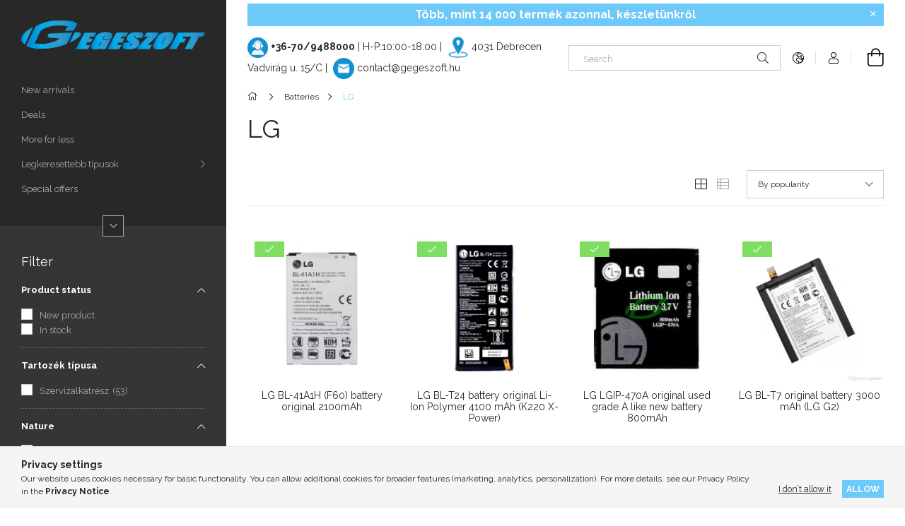

--- FILE ---
content_type: text/html; charset=UTF-8
request_url: https://gegeszoft.hu/en/spl/610284/LG
body_size: 34532
content:
<!DOCTYPE html>
<html lang="en">
<head>
    <meta charset="utf-8">
<meta name="description" content="LG, Batteries, GEGESZOFT - Wholesale mobilephone accessories and spare parts - official distributor of Astrum, Maxcom, Mercury, Andida brands">
<meta name="robots" content="index, follow">
<meta http-equiv="X-UA-Compatible" content="IE=Edge">
<meta property="og:site_name" content="GEGESZOFT - wholesale cell phone accessories and spare parts" />
<meta property="og:title" content="LG - Batteries - GEGESZOFT - Wholesale mobilephone accessori">
<meta property="og:description" content="LG, Batteries, GEGESZOFT - Wholesale mobilephone accessories and spare parts - official distributor of Astrum, Maxcom, Mercury, Andida brands">
<meta property="og:type" content="website">
<meta property="og:url" content="https://gegeszoft.hu/en/spl/610284/LG">
<meta name="facebook-domain-verification" content="8knmpoz9tlfu1jjtv9wn1g9sewb925">
<meta name="google-site-verification" content="jkDeNvHd2zDSjRHZ3QO-f8lfiyV8g5m20Hq20V9Pigo">
<meta property="fb:admins" content="1505971986380810">
<meta name="dc.title" content="LG - Batteries - GEGESZOFT - Wholesale mobilephone accessori">
<meta name="dc.description" content="LG, Batteries, GEGESZOFT - Wholesale mobilephone accessories and spare parts - official distributor of Astrum, Maxcom, Mercury, Andida brands">
<meta name="dc.publisher" content="GEGESZOFT - wholesale cell phone accessories and spare parts">
<meta name="dc.language" content="en">
<meta name="mobile-web-app-capable" content="yes">
<meta name="apple-mobile-web-app-capable" content="yes">
<meta name="MobileOptimized" content="320">
<meta name="HandheldFriendly" content="true">

<title>LG - Batteries - GEGESZOFT - Wholesale mobilephone accessori</title>


<script>
var service_type="shop";
var shop_url_main="https://gegeszoft.hu";
var actual_lang="en";
var money_len="2";
var money_thousend=" ";
var money_dec=".";
var shop_id=75498;
var unas_design_url="https:"+"/"+"/"+"gegeszoft.hu"+"/"+"!common_design"+"/"+"base"+"/"+"001900"+"/";
var unas_design_code='001900';
var unas_base_design_code='1900';
var unas_design_ver=4;
var unas_design_subver=6;
var unas_shop_url='https://gegeszoft.hu/en';
var responsive="yes";
var config_plus=new Array();
config_plus['cart_redirect']=1;
config_plus['money_type']='€';
config_plus['money_type_display']='€';
var lang_text=new Array();

var UNAS = UNAS || {};
UNAS.shop={"base_url":'https://gegeszoft.hu',"domain":'gegeszoft.hu',"username":'gegeszoft.unasshop.hu',"id":75498,"lang":'en',"currency_type":'€',"currency_code":'EUR',"currency_rate":'0.0025974025974',"currency_length":2,"base_currency_length":0,"canonical_url":'https://gegeszoft.hu/en/spl/610284/LG'};
UNAS.design={"code":'001900',"page":'product_list'};
UNAS.api_auth="ea6be9e99bd5786be8766d5241316c91";
UNAS.customer={"email":'',"id":0,"group_id":0,"without_registration":0};
UNAS.shop["category_id"]="610284";
UNAS.shop["only_private_customer_can_purchase"] = false;
 

UNAS.text = {
    "button_overlay_close": `Close`,
    "popup_window": `Popup window`,
    "list": `list`,
    "updating_in_progress": `Update in progress`,
    "updated": `Updated`,
    "is_opened": `open`,
    "is_closed": `Closed`,
    "deleted": `Deleted`,
    "consent_granted": `consent granted`,
    "consent_rejected": `consent denied`,
    "field_is_incorrect": `Invalid field`,
    "error_title": `Error!`,
    "product_variants": `product variants`,
    "product_added_to_cart": `The product has been added to your cart`,
    "product_added_to_cart_with_qty_problem": `Only [qty_added_to_cart] [qty_unit] of the product was added to the cart`,
    "product_removed_from_cart": `Item removed from cart`,
    "reg_title_name": `Name`,
    "reg_title_company_name": `Company name`,
    "number_of_items_in_cart": `Number of items in cart`,
    "cart_is_empty": `Your cart is empty`,
    "cart_updated": `Cart updated`
};


UNAS.text["delete_from_compare"]= `Remove from comparison`;
UNAS.text["comparison"]= `Compare`;

UNAS.text["delete_from_favourites"]= `Remove from favorites`;
UNAS.text["add_to_favourites"]= `Add to Favorites`;






window.lazySizesConfig=window.lazySizesConfig || {};
window.lazySizesConfig.loadMode=1;
window.lazySizesConfig.loadHidden=false;

window.dataLayer = window.dataLayer || [];
function gtag(){dataLayer.push(arguments)};
gtag('js', new Date());
</script>

<script src="https://gegeszoft.hu/!common_packages/jquery/jquery-3.2.1.js?mod_time=1682493235"></script>
<script src="https://gegeszoft.hu/!common_packages/jquery/plugins/migrate/migrate.js?mod_time=1682493235"></script>
<script src="https://gegeszoft.hu/!common_packages/jquery/plugins/tippy/popper-2.4.4.min.js?mod_time=1682493235"></script>
<script src="https://gegeszoft.hu/!common_packages/jquery/plugins/tippy/tippy-bundle.umd.min.js?mod_time=1682493235"></script>
<script src="https://gegeszoft.hu/!common_packages/jquery/plugins/ui/ui_slider-1.11.4.js?mod_time=1682493235"></script>
<script src="https://gegeszoft.hu/!common_packages/jquery/plugins/ui/ui_touch-punch.js?mod_time=1682493235"></script>
<script src="https://gegeszoft.hu/!common_packages/jquery/plugins/tools/overlay/overlay.js?mod_time=1753784913"></script>
<script src="https://gegeszoft.hu/!common_packages/jquery/plugins/tools/toolbox/toolbox.expose.js?mod_time=1724322378"></script>
<script src="https://gegeszoft.hu/!common_packages/jquery/plugins/lazysizes/lazysizes.min.js?mod_time=1682493235"></script>
<script src="https://gegeszoft.hu/!common_packages/jquery/own/shop_common/exploded/common.js?mod_time=1764831093"></script>
<script src="https://gegeszoft.hu/!common_packages/jquery/own/shop_common/exploded/common_overlay.js?mod_time=1754986321"></script>
<script src="https://gegeszoft.hu/!common_packages/jquery/own/shop_common/exploded/common_shop_popup.js?mod_time=1754991412"></script>
<script src="https://gegeszoft.hu/!common_packages/jquery/own/shop_common/exploded/page_product_list.js?mod_time=1725525511"></script>
<script src="https://gegeszoft.hu/!common_packages/jquery/own/shop_common/exploded/function_favourites.js?mod_time=1725525511"></script>
<script src="https://gegeszoft.hu/!common_packages/jquery/own/shop_common/exploded/function_compare.js?mod_time=1751452520"></script>
<script src="https://gegeszoft.hu/!common_packages/jquery/own/shop_common/exploded/function_product_print.js?mod_time=1725525511"></script>
<script src="https://gegeszoft.hu/!common_packages/jquery/own/shop_common/exploded/function_product_subscription.js?mod_time=1751452520"></script>
<script src="https://gegeszoft.hu/!common_packages/jquery/own/shop_common/exploded/function_param_filter.js?mod_time=1764233414"></script>
<script src="https://gegeszoft.hu/!common_packages/jquery/own/shop_common/exploded/function_infinite_scroll.js?mod_time=1758625001"></script>
<script src="https://gegeszoft.hu/!common_packages/jquery/plugins/hoverintent/hoverintent.js?mod_time=1682493235"></script>
<script src="https://gegeszoft.hu/!common_packages/jquery/own/shop_tooltip/shop_tooltip.js?mod_time=1753441722"></script>
<script src="https://gegeszoft.hu/!common_packages/jquery/plugins/waypoints/waypoints-4.0.0.js?mod_time=1682493235"></script>
<script src="https://gegeszoft.hu/!common_design/base/001900/main.js?mod_time=1753356622"></script>
<script src="https://gegeszoft.hu/!common_packages/jquery/plugins/perfectscrollbar/perfect-scrollbar-1.4.0/perfect-scrollbar.min.js?mod_time=1682493235"></script>
<script src="https://gegeszoft.hu/!common_packages/jquery/plugins/swiper/swiper-bundle.min.js?mod_time=1682493235"></script>
<script src="https://gegeszoft.hu/!common_packages/jquery/plugins/toastr/toastr.min.js?mod_time=1682493235"></script>

<link href="https://gegeszoft.hu/temp/shop_75498_560e4a84309c1ab9c2b50cdfb61cf28f.css?mod_time=1767517479" rel="stylesheet" type="text/css">

<link href="https://gegeszoft.hu/en/spl/610284/LG" rel="canonical">
<link href="https://gegeszoft.hu/en/spl/610284,2/LG" rel="next">
<link rel="apple-touch-icon" href="https://gegeszoft.hu/shop_ordered/75498/pic/Apple_72X72.png" sizes="72x72">
<link rel="apple-touch-icon" href="https://gegeszoft.hu/shop_ordered/75498/pic/Apple_114X114.png" sizes="114x114">
<link rel="apple-touch-icon" href="https://gegeszoft.hu/shop_ordered/75498/pic/Apple_152X152.png" sizes="152x152">
<link rel="apple-touch-icon" href="https://gegeszoft.hu/shop_ordered/75498/pic/Apple_167X167.png" sizes="167x167">
<link rel="apple-touch-icon" href="https://gegeszoft.hu/shop_ordered/75498/pic/Apple_180X180.png" sizes="180x180">
<link id="favicon-16x16" rel="icon" type="image/png" href="https://gegeszoft.hu/shop_ordered/75498/pic/Favicon_16X16.png" sizes="16x16">
<link id="favicon-32x32" rel="icon" type="image/png" href="https://gegeszoft.hu/shop_ordered/75498/pic/Favicon_32X32.png" sizes="32x32">
<link id="favicon-96x96" rel="icon" type="image/png" href="https://gegeszoft.hu/shop_ordered/75498/pic/Favicon_96X96.png" sizes="96x96">
<link id="favicon-192x192" rel="icon" type="image/png" href="https://gegeszoft.hu/shop_ordered/75498/pic/Favicon_192X192.png" sizes="192x192">
<link href="https://gegeszoft.hu/shop_ordered/75498/design_pic/favicon.ico" rel="shortcut icon">
<script>
        var google_consent=1;
    
        gtag('consent', 'default', {
           'ad_storage': 'denied',
           'ad_user_data': 'denied',
           'ad_personalization': 'denied',
           'analytics_storage': 'denied',
           'functionality_storage': 'denied',
           'personalization_storage': 'denied',
           'security_storage': 'granted'
        });

    
        gtag('consent', 'update', {
           'ad_storage': 'denied',
           'ad_user_data': 'denied',
           'ad_personalization': 'denied',
           'analytics_storage': 'denied',
           'functionality_storage': 'denied',
           'personalization_storage': 'denied',
           'security_storage': 'granted'
        });

        </script>
    <script async src="https://www.googletagmanager.com/gtag/js?id=G-GTX5GWQVHB"></script>    <script>
    gtag('config', 'G-GTX5GWQVHB');

        </script>
        <script>
    var google_analytics=1;

            gtag('event', 'view_item_list', {
              "currency": "EUR",
              "items": [
                                        {
                          "item_id": "9197272",
                          "item_name": "LG BL-41A1H (F60) battery original 2100mAh",
                                                    "item_category": "Batteries/LG",                          "price": '8.43',
                          "list_position": 1,
                          "list_name": 'Batteries/LG'
                      }
                    ,                      {
                          "item_id": "371219",
                          "item_name": "  LG BL-T24 battery original Li-Ion Polymer 4100 mAh (K220 X-Power)",
                                                    "item_category": "Batteries/LG",                          "price": '7.78',
                          "list_position": 2,
                          "list_name": 'Batteries/LG'
                      }
                    ,                      {
                          "item_id": "9112060",
                          "item_name": "LG LGIP-470A original used grade A like new battery 800mAh",
                                                    "item_category": "Batteries/LG",                          "price": '2.34',
                          "list_position": 3,
                          "list_name": 'Batteries/LG'
                      }
                    ,                      {
                          "item_id": "9112057",
                          "item_name": "LG BL-T7 original battery 3000 mAh (LG G2)",
                                                    "item_category": "Batteries/LG",                          "price": '8.17',
                          "list_position": 4,
                          "list_name": 'Batteries/LG'
                      }
                    ,                      {
                          "item_id": "9112064",
                          "item_name": "LG LGIP-570A original used grade A like new battery 900mAh",
                                                    "item_category": "Batteries/LG",                          "price": '2.34',
                          "list_position": 5,
                          "list_name": 'Batteries/LG'
                      }
                    ,                      {
                          "item_id": "839062",
                          "item_name": "LG BL-48TH (Optimus G Pro) battery original 3140mAh",
                                                    "item_category": "Batteries/LG",                          "price": '7.77',
                          "list_position": 6,
                          "list_name": 'Batteries/LG'
                      }
                    ,                      {
                          "item_id": "9131276",
                          "item_name": "  LG BL-T31 battery original Li-Ion Polymer 3000 mAh (LG G Pad F2 LK460)",
                                                    "item_category": "Batteries/LG",                          "price": '7.78',
                          "list_position": 7,
                          "list_name": 'Batteries/LG'
                      }
                    ,                      {
                          "item_id": "9131918",
                          "item_name": "  LG BL-T13 battery original Li-Ion Polymer 8000 mAh (LG G Pad 10.1)",
                                                    "item_category": "Batteries/LG",                          "price": '7.78',
                          "list_position": 8,
                          "list_name": 'Batteries/LG'
                      }
                    ,                      {
                          "item_id": "472783",
                          "item_name": "LG LGIP-580N gyári akkumulátor Li-Ion 1000mAh",
                                                    "item_category": "Batteries/LG",                          "price": '2.58',
                          "list_position": 9,
                          "list_name": 'Batteries/LG'
                      }
                    ,                      {
                          "item_id": "693727",
                          "item_name": "  LG BL-45F1F battery original Li-Ion 2410mAh (Aristo M210, K8, M210, M153)",
                                                    "item_category": "Batteries/LG",                          "price": '10.25',
                          "list_position": 10,
                          "list_name": 'Batteries/LG'
                      }
                    ,                      {
                          "item_id": "874156",
                          "item_name": "LG BL-46G1F battery original 2800mAh (LG M250 K10 2017)",
                                                    "item_category": "Batteries/LG",                          "price": '10.38',
                          "list_position": 11,
                          "list_name": 'Batteries/LG'
                      }
                    ,                      {
                          "item_id": "454450",
                          "item_name": "LG BL-41ZH L Fino, L50, Leon battery original 1900mAh",
                                                    "item_category": "Batteries/LG",                          "price": '8.17',
                          "list_position": 12,
                          "list_name": 'Batteries/LG'
                      }
                    ,                      {
                          "item_id": "956239",
                          "item_name": "LG BL-52UH (LG L70) battery original 2100mAh",
                                                    "item_category": "Batteries/LG",                          "price": '8.43',
                          "list_position": 13,
                          "list_name": 'Batteries/LG'
                      }
                    ,                      {
                          "item_id": "9112051",
                          "item_name": "LG BL-51YF G4 H815 battery original 3000mAh",
                                                    "item_category": "Batteries/LG",                          "price": '9.08',
                          "list_position": 14,
                          "list_name": 'Batteries/LG'
                      }
                    ,                      {
                          "item_id": "527159",
                          "item_name": "LG BL-49JH battery original Li-Ion 1940 mAh (LG K4)",
                                                    "item_category": "Batteries/LG",                          "price": '8.82',
                          "list_position": 15,
                          "list_name": 'Batteries/LG'
                      }
                    ,                      {
                          "item_id": "844766",
                          "item_name": "LG BL-46ZH battery original 2045mAh (K7 (X210), K8 (K350n))",
                                                    "item_category": "Batteries/LG",                          "price": '9.47',
                          "list_position": 16,
                          "list_name": 'Batteries/LG'
                      }
                    ,                      {
                          "item_id": "9127566",
                          "item_name": "LG BL-42D1F battery original 3000 mAh (LG G5)",
                                                    "item_category": "Batteries/LG",                          "price": '8.56',
                          "list_position": 17,
                          "list_name": 'Batteries/LG'
                      }
                    ,                      {
                          "item_id": "981095",
                          "item_name": "LG BL-49SF battery original 3000 mAh (LG G4S G4C)",
                                                    "item_category": "Batteries/LG",                          "price": '7.78',
                          "list_position": 18,
                          "list_name": 'Batteries/LG'
                      }
                    ,                      {
                          "item_id": "270673",
                          "item_name": "  LG BL-T32 battery original Li-Ion Polymer 3300 mAh (LG H870 G6)",
                                                    "item_category": "Batteries/LG",                          "price": '9.73',
                          "list_position": 19,
                          "list_name": 'Batteries/LG'
                      }
                    ,                      {
                          "item_id": "693179",
                          "item_name": "  LG BL-T30 battery original Li-Ion Polymer 4500mAh (LG X Power 2)",
                                                    "item_category": "Batteries/LG",                          "price": '9.06',
                          "list_position": 20,
                          "list_name": 'Batteries/LG'
                      }
                    ,                      {
                          "item_id": "866637",
                          "item_name": "LG BL-53YH battery original 3000 mAh (LG G3)",
                                                    "item_category": "Batteries/LG",                          "price": '10.25',
                          "list_position": 21,
                          "list_name": 'Batteries/LG'
                      }
                    ,                      {
                          "item_id": "9112054",
                          "item_name": "LG BL-59JH (L7II) original battery 2460mAh",
                                                    "item_category": "Batteries/LG",                          "price": '9.08',
                          "list_position": 22,
                          "list_name": 'Batteries/LG'
                      }
                    ,                      {
                          "item_id": "281313",
                          "item_name": "LG BL-45B1F battery original 3000 mAh (LG V10 F600 H900)",
                                                    "item_category": "Batteries/LG",                          "price": '11.03',
                          "list_position": 23,
                          "list_name": 'Batteries/LG'
                      }
                    ,                      {
                          "item_id": "245286",
                          "item_name": "LG BL-T39 battery original Li-Ion Polymer 3000 mAh (G7)",
                                                    "item_category": "Batteries/LG",                          "price": '9.34',
                          "list_position": 24,
                          "list_name": 'Batteries/LG'
                      }
                    ,                      {
                          "item_id": "265226",
                          "item_name": "LG BL-45A1H battery original 2300 mAh (LG K420N K10)",
                                                    "item_category": "Batteries/LG",                          "price": '8.56',
                          "list_position": 25,
                          "list_name": 'Batteries/LG'
                      }
                    ,                      {
                          "item_id": "9112055",
                          "item_name": "LG BL-59UH G2 Mini D620 original battery 2440mAh",
                                                    "item_category": "Batteries/LG",                          "price": '8.43',
                          "list_position": 26,
                          "list_name": 'Batteries/LG'
                      }
                    ,                      {
                          "item_id": "9112053",
                          "item_name": "  LG BL-54SH original battery 2540 mAh (LG Optimus F7, G3s, L90)",
                                                    "item_category": "Batteries/LG",                          "price": '9.34',
                          "list_position": 27,
                          "list_name": 'Batteries/LG'
                      }
                    ,                      {
                          "item_id": "467430",
                          "item_name": "LG BL-T19 battery original 2700 mAh (LG H7915 Nexus 5X)",
                                                    "item_category": "Batteries/LG",                          "price": '8.04',
                          "list_position": 28,
                          "list_name": 'Batteries/LG'
                      }
                    ,                      {
                          "item_id": "671105",
                          "item_name": "LG BL-T16 original battery 3000 mAh (LG H955 G Flex 2)",
                                                    "item_category": "Batteries/LG",                          "price": '7.52',
                          "list_position": 29,
                          "list_name": 'Batteries/LG'
                      }
                    ,                      {
                          "item_id": "9188355",
                          "item_name": "LG LGIP-430N original battery 900mAh",
                                                    "item_category": "Batteries/LG",                          "price": '3.87',
                          "list_position": 30,
                          "list_name": 'Batteries/LG'
                      }
                                  ],
              'non_interaction': true
        });
           </script>
       <script>
        var google_ads=1;

                gtag('event','remarketing', {
            'ecomm_pagetype': 'category',
            'ecomm_prodid': ["9197272","371219","9112060","9112057","9112064","839062","9131276","9131918","472783","693727","874156","454450","956239","9112051","527159","844766","9127566","981095","270673","693179","866637","9112054","281313","245286","265226","9112055","9112053","467430","671105","9188355"]        });
            </script>
        <!-- Google Tag Manager -->
    <script>(function(w,d,s,l,i){w[l]=w[l]||[];w[l].push({'gtm.start':
            new Date().getTime(),event:'gtm.js'});var f=d.getElementsByTagName(s)[0],
            j=d.createElement(s),dl=l!='dataLayer'?'&l='+l:'';j.async=true;j.src=
            'https://www.googletagmanager.com/gtm.js?id='+i+dl;f.parentNode.insertBefore(j,f);
        })(window,document,'script','dataLayer','GTM-WP4KH5');</script>
    <!-- End Google Tag Manager -->

    
    <script>
    var facebook_pixel=1;
    /* <![CDATA[ */
        !function(f,b,e,v,n,t,s){if(f.fbq)return;n=f.fbq=function(){n.callMethod?
            n.callMethod.apply(n,arguments):n.queue.push(arguments)};if(!f._fbq)f._fbq=n;
            n.push=n;n.loaded=!0;n.version='2.0';n.queue=[];t=b.createElement(e);t.async=!0;
            t.src=v;s=b.getElementsByTagName(e)[0];s.parentNode.insertBefore(t,s)}(window,
                document,'script','//connect.facebook.net/en_US/fbevents.js');

        fbq('init', '444201731358778');
                fbq('track', 'PageView', {}, {eventID:'PageView.aVppPdRJlEX5I5v_JITQ6wAAFuo'});
        
        $(document).ready(function() {
            $(document).on("addToCart", function(event, product_array){
                facebook_event('AddToCart',{
					content_name: product_array.name,
					content_category: product_array.category,
					content_ids: [product_array.sku],
					contents: [{'id': product_array.sku, 'quantity': product_array.qty}],
					content_type: 'product',
					value: product_array.price,
					currency: 'EUR'
				}, {eventID:'AddToCart.' + product_array.event_id});
            });

            $(document).on("addToFavourites", function(event, product_array){
                facebook_event('AddToWishlist', {
                    content_ids: [product_array.sku],
                    content_type: 'product'
                }, {eventID:'AddToFavourites.' + product_array.event_id});
            });
        });

    /* ]]> */
    </script>

<meta name="p:domain_verify" content="7da66c52de702c39257d33c092d918f1"/>

    <meta content="width=device-width, initial-scale=1.0" name="viewport">
	<link rel="preload" href="https://gegeszoft.hu/!common_design/own/fonts/1800/customicons/custom-icons.woff2" as="font" type="font/woff2" crossorigin>
    <link rel="preconnect" href="https://fonts.gstatic.com">
    <link rel="preload" href="https://fonts.googleapis.com/css2?family=Raleway:wght@400;700&display=swap" as="style">
    <link rel="stylesheet" href="https://fonts.googleapis.com/css2?family=Raleway:wght@400;700&display=swap" media="print" onload="this.media='all'">
    <noscript>
        <link rel="stylesheet" href="https://fonts.googleapis.com/css2?family=Raleway:wght@400;700&display=swap">
    </noscript>

    
    
    
    
    
    

    
    
    
    



                                       <style>
                .banner_start_big-wrapper .swiper-slide {
                    padding-top: calc(100%);
                }
                 @media (max-width: 991.98px){ .banner_start_big-wrapper .swiper-slide { padding-top: calc(100%);}}                  @media (max-width: 767.98px){ .banner_start_big-wrapper .swiper-slide { padding-top: calc(100%);}}                  @media (max-width: 575.98px){ .banner_start_big-wrapper .swiper-slide { padding-top: calc(100%);}}                 </style>

                                    <link rel="preload" media="(max-width: 364.98px)" imagesrcset="https://gegeszoft.hu/!common_design/custom/gegeszoft.unasshop.hu/element/layout_hu_banner_start_big-755_1_xxsmall.webp?time=1765547590 1x" href="https://gegeszoft.hu/!common_design/custom/gegeszoft.unasshop.hu/element/layout_hu_banner_start_big-755_1_xxsmall.webp?time=1765547590" as="image">
                                                    <link rel="preload" media="(min-width: 365px) and (max-width: 413.98px)" imagesrcset="https://gegeszoft.hu/!common_design/custom/gegeszoft.unasshop.hu/element/layout_hu_banner_start_big-755_1_xsmall.webp?time=1765547590 1x" href="https://gegeszoft.hu/!common_design/custom/gegeszoft.unasshop.hu/element/layout_hu_banner_start_big-755_1_xsmall.webp?time=1765547590" as="image">
                                                    <link rel="preload" media="(min-width: 414px) and (max-width: 575.98px)" imagesrcset="https://gegeszoft.hu/!common_design/custom/gegeszoft.unasshop.hu/element/layout_hu_banner_start_big-755_1_small.webp?time=1765547590 1x" href="https://gegeszoft.hu/!common_design/custom/gegeszoft.unasshop.hu/element/layout_hu_banner_start_big-755_1_small.webp?time=1765547590" as="image">
                                                    <link rel="preload" media="(min-width: 576px) and (max-width: 767.98px)" imagesrcset="https://gegeszoft.hu/!common_design/custom/gegeszoft.unasshop.hu/element/layout_hu_banner_start_big-755_1_medium.webp?time=1765547590 1x" href="https://gegeszoft.hu/!common_design/custom/gegeszoft.unasshop.hu/element/layout_hu_banner_start_big-755_1_medium.webp?time=1765547590" as="image">
                                                    <link rel="preload" media="(min-width: 768px) and (max-width: 991.98px)" imagesrcset="https://gegeszoft.hu/!common_design/custom/gegeszoft.unasshop.hu/element/layout_hu_banner_start_big-755_1_large.webp?time=1765547590 1x" href="https://gegeszoft.hu/!common_design/custom/gegeszoft.unasshop.hu/element/layout_hu_banner_start_big-755_1_large.webp?time=1765547590" as="image">
                                                    <link rel="preload" media="(min-width: 992px) and (max-width: 1199.98px)" imagesrcset="https://gegeszoft.hu/!common_design/custom/gegeszoft.unasshop.hu/element/layout_hu_banner_start_big-755_1_xlarge.webp?time=1765547590 1x" href="https://gegeszoft.hu/!common_design/custom/gegeszoft.unasshop.hu/element/layout_hu_banner_start_big-755_1_xlarge.webp?time=1765547590" as="image">
                                            <link rel="preload" media="(min-width: 1200px) and (max-width: 1439.98px)" imagesrcset="https://gegeszoft.hu/!common_design/custom/gegeszoft.unasshop.hu/element/layout_hu_banner_start_big-755_1_xxlarge.webp?time=1765547590 1x" href="https://gegeszoft.hu/!common_design/custom/gegeszoft.unasshop.hu/element/layout_hu_banner_start_big-755_1_xxlarge.webp?time=1765547590" as="image">
                                                            <link rel="preload" media="(min-width: 1440px)" imagesrcset="https://gegeszoft.hu/!common_design/custom/gegeszoft.unasshop.hu/element/layout_hu_banner_start_big-755_1_default.webp?time=1765547590 1x" href="https://gegeszoft.hu/!common_design/custom/gegeszoft.unasshop.hu/element/layout_hu_banner_start_big-755_1_default.webp?time=1765547590" as="image">
                                                                                        
    


                                         
    


                                            <style>
                 .start_item_2-wrapper {padding-top: calc(47.4838709677%);}
                  @media (max-width: 991.98px){ .start_item_2-wrapper { padding-top: calc(47.4838709677%);}}                   @media (max-width: 767.98px){ .start_item_2-wrapper { padding-top: calc(47.4838709677%);}}                   @media (max-width: 575.98px){ .start_item_2-wrapper { padding-top: calc(47.4838709677%);}}                  </style>
                           
    


                    <style>
.start_brand_slider-1{width:180px;}
.start_brand_slider-2{width:180px;}
.start_brand_slider-3{width:180px;}
.start_brand_slider-4{width:180px;}
.start_brand_slider-5{width:180px;}
.start_brand_slider-6{width:180px;}
.start_brand_slider-7{width:180px;}
.start_brand_slider-8{width:180px;}
#swiper-container--start_brand_slider{
min-height:80px;
}
</style>

    
    
    
    
    
    
</head>






<body class='design_ver4 design_subver1 design_subver2 design_subver3 design_subver4 design_subver5 design_subver6' id="ud_shop_art">
    <!-- Google Tag Manager (noscript) -->
    <noscript><iframe src="https://www.googletagmanager.com/ns.html?id=GTM-WP4KH5"
                      height="0" width="0" style="display:none;visibility:hidden"></iframe></noscript>
    <!-- End Google Tag Manager (noscript) -->
        <div id="fb-root"></div>
    <script>
        window.fbAsyncInit = function() {
            FB.init({
                xfbml            : true,
                version          : 'v22.0'
            });
        };
    </script>
    <script async defer crossorigin="anonymous" src="https://connect.facebook.net/en_US/sdk.js"></script>
    <div id="image_to_cart" style="display:none; position:absolute; z-index:100000;"></div>
<div class="overlay_common overlay_warning" id="overlay_cart_add"></div>
<script>$(document).ready(function(){ overlay_init("cart_add",{"onBeforeLoad":false}); });</script>
<div class="overlay_common overlay_dialog" id="overlay_save_filter"></div>
<script>$(document).ready(function(){ overlay_init("save_filter",{"closeOnEsc":true,"closeOnClick":true}); });</script>
<div id="overlay_login_outer"></div>	
	<script>
	$(document).ready(function(){
	    var login_redir_init="";

		$("#overlay_login_outer").overlay({
			onBeforeLoad: function() {
                var login_redir_temp=login_redir_init;
                if (login_redir_act!="") {
                    login_redir_temp=login_redir_act;
                    login_redir_act="";
                }

									$.ajax({
						type: "GET",
						async: true,
						url: "https://gegeszoft.hu/shop_ajax/ajax_popup_login.php",
						data: {
							shop_id:"75498",
							lang_master:"en",
                            login_redir:login_redir_temp,
							explicit:"ok",
							get_ajax:"1"
						},
						success: function(data){
							$("#overlay_login_outer").html(data);
							if (unas_design_ver >= 5) $("#overlay_login_outer").modal('show');
							$('#overlay_login1 input[name=shop_pass_login]').keypress(function(e) {
								var code = e.keyCode ? e.keyCode : e.which;
								if(code.toString() == 13) {		
									document.form_login_overlay.submit();		
								}	
							});	
						}
					});
								},
			top: 50,
			mask: {
	color: "#000000",
	loadSpeed: 200,
	maskId: "exposeMaskOverlay",
	opacity: 0.7
},
			closeOnClick: (config_plus['overlay_close_on_click_forced'] === 1),
			onClose: function(event, overlayIndex) {
				$("#login_redir").val("");
			},
			load: false
		});
		
			});
	function overlay_login() {
		$(document).ready(function(){
			$("#overlay_login_outer").overlay().load();
		});
	}
	function overlay_login_remind() {
        if (unas_design_ver >= 5) {
            $("#overlay_remind").overlay().load();
        } else {
            $(document).ready(function () {
                $("#overlay_login_outer").overlay().close();
                setTimeout('$("#overlay_remind").overlay().load();', 250);
            });
        }
	}

    var login_redir_act="";
    function overlay_login_redir(redir) {
        login_redir_act=redir;
        $("#overlay_login_outer").overlay().load();
    }
	</script>  
	<div class="overlay_common overlay_info" id="overlay_remind"></div>
<script>$(document).ready(function(){ overlay_init("remind",[]); });</script>

	<script>
    	function overlay_login_error_remind() {
		$(document).ready(function(){
			load_login=0;
			$("#overlay_error").overlay().close();
			setTimeout('$("#overlay_remind").overlay().load();', 250);	
		});
	}
	</script>  
	<div class="overlay_common overlay_info" id="overlay_newsletter"></div>
<script>$(document).ready(function(){ overlay_init("newsletter",[]); });</script>

<script>
function overlay_newsletter() {
    $(document).ready(function(){
        $("#overlay_newsletter").overlay().load();
    });
}
</script>
<div class="overlay_common overlay_info" id="overlay_product_subscription"></div>
<script>$(document).ready(function(){ overlay_init("product_subscription",[]); });</script>
<div class="overlay_common overlay_error" id="overlay_script"></div>
<script>$(document).ready(function(){ overlay_init("script",[]); });</script>
    <script>
    $(document).ready(function() {
        $.ajax({
            type: "GET",
            url: "https://gegeszoft.hu/shop_ajax/ajax_stat.php",
            data: {master_shop_id:"75498",get_ajax:"1"}
        });
    });
    </script>
    

<div id="container" class="page_shop_art_610284 position-relative d-flex filter-in-subcategory-disabled">
    <div class="col-fix-custom-1 side-dropdown" data-content-for=".side-btn, .filter-btn" data-content-direction="left">
        <section class="main-left">
            <div class="main-left__inner h-100">
                <button class="main-left__close-btn btn-close d-xl-none" data-btn-for=".side-dropdown" type="button" aria-label="Close"></button>
                <div class="main-left__content d-flex flex-column">
                    <header class="main-left__header">
                        


        <div id="header_logo_img1" class="js-element logo d-none d-xl-block mb-5 px-5" data-element-name="header_logo">
                                    <a href="https://gegeszoft.hu/en/">                <picture>
                    <source srcset="                                    https://gegeszoft.hu/!common_design/custom/gegeszoft.unasshop.hu/element/layout_hu_header_logo-260x60_1_default.png?time=1617095391 260w                                    "
                            sizes=" 260px"
                    >
                    <img src="https://gegeszoft.hu/!common_design/custom/gegeszoft.unasshop.hu/element/layout_hu_header_logo-260x60_1_default.png?time=1617095391"
                         alt="GEGESZOFT - wholesale cell phone accessories and spare parts"
                    >
                </picture>
                </a>                        </div>
    
                    </header>
                    <div class="box_container main-menus has-toggle-button">
                        <div class="box">
                            <div id="main-menus-content" class="box__content main-menus__content js-main-menus-content has-maxheight">
                                    <ul class="cat-menus level-0" data-level="cat-level-0">
                                <li class='cat-menu is-spec-item js-cat-menu-new' data-id="new">
            <span class="cat-menu__name" >
                <a class='cat-menu__link' href='https://gegeszoft.hu/en/shop_artspec.php?artspec=2' >                    New arrivals                    </a>            </span>
                            </li>
                                <li class='cat-menu is-spec-item js-cat-menu-akcio' data-id="akcio">
            <span class="cat-menu__name" >
                <a class='cat-menu__link' href='https://gegeszoft.hu/en/shop_artspec.php?artspec=1' >                    Deals                    </a>            </span>
                            </li>
                                <li class='cat-menu is-spec-item js-cat-menu-qty' data-id="qty">
            <span class="cat-menu__name" >
                <a class='cat-menu__link' href='https://gegeszoft.hu/en/shop_artspec.php?artspec=10' >                    More for less                    </a>            </span>
                            </li>
                                <li class='cat-menu has-child js-cat-menu-995209' data-id="995209">
            <span class="cat-menu__name" onclick="catSubLoad('995209','https://gegeszoft.hu/shop_ajax/ajax_box_cat.php?get_ajax=1&type=layout&change_lang=en&level=1&key=995209&box_var_name=shop_cat&box_var_layout_cache=1&box_var_expand_cache=yes&box_var_layout_level0=0&box_var_layout=1&box_var_ajax=1&box_var_section=content&box_var_highlight=yes&box_var_type=expand&box_var_div=no');">
                                    Legkeresettebb típusok                                </span>
                            </li>
                                <li class='cat-menu js-cat-menu-415653' data-id="415653">
            <span class="cat-menu__name" >
                <a class='cat-menu__link' href='https://gegeszoft.hu/en/spl/415653/Special-offers' >                    Special offers                    </a>            </span>
                            </li>
                                <li class='cat-menu has-child js-cat-menu-824292' data-id="824292">
            <span class="cat-menu__name" onclick="catSubLoad('824292','https://gegeszoft.hu/shop_ajax/ajax_box_cat.php?get_ajax=1&type=layout&change_lang=en&level=1&key=824292&box_var_name=shop_cat&box_var_layout_cache=1&box_var_expand_cache=yes&box_var_layout_level0=0&box_var_layout=1&box_var_ajax=1&box_var_section=content&box_var_highlight=yes&box_var_type=expand&box_var_div=no');">
                                    ASTRUM (Premium accessories)                                </span>
                            </li>
                                <li class='cat-menu has-child js-cat-menu-438085' data-id="438085">
            <span class="cat-menu__name" onclick="catSubLoad('438085','https://gegeszoft.hu/shop_ajax/ajax_box_cat.php?get_ajax=1&type=layout&change_lang=en&level=1&key=438085&box_var_name=shop_cat&box_var_layout_cache=1&box_var_expand_cache=yes&box_var_layout_level0=0&box_var_layout=1&box_var_ajax=1&box_var_section=content&box_var_highlight=yes&box_var_type=expand&box_var_div=no');">
                                    Mobilephones (new, SIM free)                                </span>
                            </li>
                                <li class='cat-menu has-child js-cat-menu-394008' data-id="394008">
            <span class="cat-menu__name" onclick="catSubLoad('394008','https://gegeszoft.hu/shop_ajax/ajax_box_cat.php?get_ajax=1&type=layout&change_lang=en&level=1&key=394008&box_var_name=shop_cat&box_var_layout_cache=1&box_var_expand_cache=yes&box_var_layout_level0=0&box_var_layout=1&box_var_ajax=1&box_var_section=content&box_var_highlight=yes&box_var_type=expand&box_var_div=no');">
                                    Maxcom mobilephones                                </span>
                            </li>
                                <li class='cat-menu js-cat-menu-811570' data-id="811570">
            <span class="cat-menu__name" >
                <a class='cat-menu__link' href='https://gegeszoft.hu/en/spl/811570/AGM-mobile-telefonok-2-ev-garanciaval' >                    AGM mobile telefonok 2 év garanciával                    </a>            </span>
                            </li>
                                <li class='cat-menu has-child js-cat-menu-749139' data-id="749139">
            <span class="cat-menu__name" onclick="catSubLoad('749139','https://gegeszoft.hu/shop_ajax/ajax_box_cat.php?get_ajax=1&type=layout&change_lang=en&level=1&key=749139&box_var_name=shop_cat&box_var_layout_cache=1&box_var_expand_cache=yes&box_var_layout_level0=0&box_var_layout=1&box_var_ajax=1&box_var_section=content&box_var_highlight=yes&box_var_type=expand&box_var_div=no');">
                                    Screen protectors / tempered glass                                </span>
                            </li>
                                <li class='cat-menu js-cat-menu-705421' data-id="705421">
            <span class="cat-menu__name" >
                <a class='cat-menu__link' href='https://gegeszoft.hu/en/spl/705421/Myscreen-vedofoliak' >                    Myscreen védőfóliák                    </a>            </span>
                            </li>
                                <li class='cat-menu has-child js-cat-menu-969915' data-id="969915">
            <span class="cat-menu__name" onclick="catSubLoad('969915','https://gegeszoft.hu/shop_ajax/ajax_box_cat.php?get_ajax=1&type=layout&change_lang=en&level=1&key=969915&box_var_name=shop_cat&box_var_layout_cache=1&box_var_expand_cache=yes&box_var_layout_level0=0&box_var_layout=1&box_var_ajax=1&box_var_section=content&box_var_highlight=yes&box_var_type=expand&box_var_div=no');">
                                    Meleovo termékcsalád                                </span>
                            </li>
                                <li class='cat-menu has-child js-cat-menu-954674' data-id="954674">
            <span class="cat-menu__name" onclick="catSubLoad('954674','https://gegeszoft.hu/shop_ajax/ajax_box_cat.php?get_ajax=1&type=layout&change_lang=en&level=1&key=954674&box_var_name=shop_cat&box_var_layout_cache=1&box_var_expand_cache=yes&box_var_layout_level0=0&box_var_layout=1&box_var_ajax=1&box_var_section=content&box_var_highlight=yes&box_var_type=expand&box_var_div=no');">
                                    Spare parts                                </span>
                            </li>
                                <li class='cat-menu has-child js-cat-menu-991351' data-id="991351">
            <span class="cat-menu__name" onclick="catSubLoad('991351','https://gegeszoft.hu/shop_ajax/ajax_box_cat.php?get_ajax=1&type=layout&change_lang=en&level=1&key=991351&box_var_name=shop_cat&box_var_layout_cache=1&box_var_expand_cache=yes&box_var_layout_level0=0&box_var_layout=1&box_var_ajax=1&box_var_section=content&box_var_highlight=yes&box_var_type=expand&box_var_div=no');">
                                    Mobilephone cases                                </span>
                            </li>
                                <li class='cat-menu has-child js-cat-menu-291957' data-id="291957">
            <span class="cat-menu__name" onclick="catSubLoad('291957','https://gegeszoft.hu/shop_ajax/ajax_box_cat.php?get_ajax=1&type=layout&change_lang=en&level=1&key=291957&box_var_name=shop_cat&box_var_layout_cache=1&box_var_expand_cache=yes&box_var_layout_level0=0&box_var_layout=1&box_var_ajax=1&box_var_section=content&box_var_highlight=yes&box_var_type=expand&box_var_div=no');">
                                    Tablet cases                                </span>
                            </li>
                                <li class='cat-menu has-child js-cat-menu-118003' data-id="118003">
            <span class="cat-menu__name" onclick="catSubLoad('118003','https://gegeszoft.hu/shop_ajax/ajax_box_cat.php?get_ajax=1&type=layout&change_lang=en&level=1&key=118003&box_var_name=shop_cat&box_var_layout_cache=1&box_var_expand_cache=yes&box_var_layout_level0=0&box_var_layout=1&box_var_ajax=1&box_var_section=content&box_var_highlight=yes&box_var_type=expand&box_var_div=no');">
                                    Headsets, headphones                                </span>
                            </li>
                                <li class='cat-menu has-child js-cat-menu-491777' data-id="491777">
            <span class="cat-menu__name" onclick="catSubLoad('491777','https://gegeszoft.hu/shop_ajax/ajax_box_cat.php?get_ajax=1&type=layout&change_lang=en&level=1&key=491777&box_var_name=shop_cat&box_var_layout_cache=1&box_var_expand_cache=yes&box_var_layout_level0=0&box_var_layout=1&box_var_ajax=1&box_var_section=content&box_var_highlight=yes&box_var_type=expand&box_var_div=no');">
                                    Data cables                                </span>
                            </li>
                                <li class='cat-menu has-child js-cat-menu-832526' data-id="832526">
            <span class="cat-menu__name" onclick="catSubLoad('832526','https://gegeszoft.hu/shop_ajax/ajax_box_cat.php?get_ajax=1&type=layout&change_lang=en&level=1&key=832526&box_var_name=shop_cat&box_var_layout_cache=1&box_var_expand_cache=yes&box_var_layout_level0=0&box_var_layout=1&box_var_ajax=1&box_var_section=content&box_var_highlight=yes&box_var_type=expand&box_var_div=no');">
                                    Batteries                                </span>
                            </li>
                                <li class='cat-menu has-child js-cat-menu-340181' data-id="340181">
            <span class="cat-menu__name" onclick="catSubLoad('340181','https://gegeszoft.hu/shop_ajax/ajax_box_cat.php?get_ajax=1&type=layout&change_lang=en&level=1&key=340181&box_var_name=shop_cat&box_var_layout_cache=1&box_var_expand_cache=yes&box_var_layout_level0=0&box_var_layout=1&box_var_ajax=1&box_var_section=content&box_var_highlight=yes&box_var_type=expand&box_var_div=no');">
                                    Travel chargers (Main)                                </span>
                            </li>
                                <li class='cat-menu js-cat-menu-192128' data-id="192128">
            <span class="cat-menu__name" >
                <a class='cat-menu__link' href='https://gegeszoft.hu/en/car-chargers' >                    Car chargers                    </a>            </span>
                            </li>
                                <li class='cat-menu js-cat-menu-130756' data-id="130756">
            <span class="cat-menu__name" >
                <a class='cat-menu__link' href='https://gegeszoft.hu/en/car-holders' >                    Car holders                    </a>            </span>
                            </li>
                                <li class='cat-menu js-cat-menu-433782' data-id="433782">
            <span class="cat-menu__name" >
                <a class='cat-menu__link' href='https://gegeszoft.hu/en/spl/433782/FM-Transmitter' >                    FM Transmitter                    </a>            </span>
                            </li>
                                <li class='cat-menu has-child js-cat-menu-226894' data-id="226894">
            <span class="cat-menu__name" onclick="catSubLoad('226894','https://gegeszoft.hu/shop_ajax/ajax_box_cat.php?get_ajax=1&type=layout&change_lang=en&level=1&key=226894&box_var_name=shop_cat&box_var_layout_cache=1&box_var_expand_cache=yes&box_var_layout_level0=0&box_var_layout=1&box_var_ajax=1&box_var_section=content&box_var_highlight=yes&box_var_type=expand&box_var_div=no');">
                                    Forever termékcsalád                                </span>
                            </li>
                                <li class='cat-menu js-cat-menu-238975' data-id="238975">
            <span class="cat-menu__name" >
                <a class='cat-menu__link' href='https://gegeszoft.hu/en/spl/238975/Xblitz-termekeink' >                    Xblitz termékeink                    </a>            </span>
                            </li>
                                <li class='cat-menu has-child js-cat-menu-514648' data-id="514648">
            <span class="cat-menu__name" onclick="catSubLoad('514648','https://gegeszoft.hu/shop_ajax/ajax_box_cat.php?get_ajax=1&type=layout&change_lang=en&level=1&key=514648&box_var_name=shop_cat&box_var_layout_cache=1&box_var_expand_cache=yes&box_var_layout_level0=0&box_var_layout=1&box_var_ajax=1&box_var_section=content&box_var_highlight=yes&box_var_type=expand&box_var_div=no');">
                                    Omega / Platinet termékék                                </span>
                            </li>
                                <li class='cat-menu js-cat-menu-798360' data-id="798360">
            <span class="cat-menu__name" >
                <a class='cat-menu__link' href='https://gegeszoft.hu/en/spl/798360/BMW-tokok' >                    BMW tokok                    </a>            </span>
                            </li>
                                <li class='cat-menu js-cat-menu-506810' data-id="506810">
            <span class="cat-menu__name" >
                <a class='cat-menu__link' href='https://gegeszoft.hu/en/spl/506810/Karl-Lagerfeld-tokok' >                    Karl Lagerfeld tokok                    </a>            </span>
                            </li>
                                <li class='cat-menu js-cat-menu-781801' data-id="781801">
            <span class="cat-menu__name" >
                <a class='cat-menu__link' href='https://gegeszoft.hu/en/spl/781801/Guess-tokok' >                    Guess tokok                    </a>            </span>
                            </li>
                                <li class='cat-menu has-child js-cat-menu-683373' data-id="683373">
            <span class="cat-menu__name" onclick="catSubLoad('683373','https://gegeszoft.hu/shop_ajax/ajax_box_cat.php?get_ajax=1&type=layout&change_lang=en&level=1&key=683373&box_var_name=shop_cat&box_var_layout_cache=1&box_var_expand_cache=yes&box_var_layout_level0=0&box_var_layout=1&box_var_ajax=1&box_var_section=content&box_var_highlight=yes&box_var_type=expand&box_var_div=no');">
                                    JBL termékeink                                </span>
                            </li>
                                <li class='cat-menu has-child js-cat-menu-439583' data-id="439583">
            <span class="cat-menu__name" onclick="catSubLoad('439583','https://gegeszoft.hu/shop_ajax/ajax_box_cat.php?get_ajax=1&type=layout&change_lang=en&level=1&key=439583&box_var_name=shop_cat&box_var_layout_cache=1&box_var_expand_cache=yes&box_var_layout_level0=0&box_var_layout=1&box_var_ajax=1&box_var_section=content&box_var_highlight=yes&box_var_type=expand&box_var_div=no');">
                                    Disney termékeink                                </span>
                            </li>
                                <li class='cat-menu has-child js-cat-menu-371904' data-id="371904">
            <span class="cat-menu__name" onclick="catSubLoad('371904','https://gegeszoft.hu/shop_ajax/ajax_box_cat.php?get_ajax=1&type=layout&change_lang=en&level=1&key=371904&box_var_name=shop_cat&box_var_layout_cache=1&box_var_expand_cache=yes&box_var_layout_level0=0&box_var_layout=1&box_var_ajax=1&box_var_section=content&box_var_highlight=yes&box_var_type=expand&box_var_div=no');">
                                    Harry Potter termékeink                                </span>
                            </li>
                                <li class='cat-menu has-child js-cat-menu-568494' data-id="568494">
            <span class="cat-menu__name" onclick="catSubLoad('568494','https://gegeszoft.hu/shop_ajax/ajax_box_cat.php?get_ajax=1&type=layout&change_lang=en&level=1&key=568494&box_var_name=shop_cat&box_var_layout_cache=1&box_var_expand_cache=yes&box_var_layout_level0=0&box_var_layout=1&box_var_ajax=1&box_var_section=content&box_var_highlight=yes&box_var_type=expand&box_var_div=no');">
                                    DC termékeink                                </span>
                            </li>
                                <li class='cat-menu has-child js-cat-menu-333918' data-id="333918">
            <span class="cat-menu__name" onclick="catSubLoad('333918','https://gegeszoft.hu/shop_ajax/ajax_box_cat.php?get_ajax=1&type=layout&change_lang=en&level=1&key=333918&box_var_name=shop_cat&box_var_layout_cache=1&box_var_expand_cache=yes&box_var_layout_level0=0&box_var_layout=1&box_var_ajax=1&box_var_section=content&box_var_highlight=yes&box_var_type=expand&box_var_div=no');">
                                    Marvel termékeink                                </span>
                            </li>
                                <li class='cat-menu has-child js-cat-menu-291144' data-id="291144">
            <span class="cat-menu__name" onclick="catSubLoad('291144','https://gegeszoft.hu/shop_ajax/ajax_box_cat.php?get_ajax=1&type=layout&change_lang=en&level=1&key=291144&box_var_name=shop_cat&box_var_layout_cache=1&box_var_expand_cache=yes&box_var_layout_level0=0&box_var_layout=1&box_var_ajax=1&box_var_section=content&box_var_highlight=yes&box_var_type=expand&box_var_div=no');">
                                    Star Wars termékeink                                </span>
                            </li>
                                <li class='cat-menu has-child js-cat-menu-842923' data-id="842923">
            <span class="cat-menu__name" onclick="catSubLoad('842923','https://gegeszoft.hu/shop_ajax/ajax_box_cat.php?get_ajax=1&type=layout&change_lang=en&level=1&key=842923&box_var_name=shop_cat&box_var_layout_cache=1&box_var_expand_cache=yes&box_var_layout_level0=0&box_var_layout=1&box_var_ajax=1&box_var_section=content&box_var_highlight=yes&box_var_type=expand&box_var_div=no');">
                                    SpongyaBob Kockanadrág termékeink                                </span>
                            </li>
                                <li class='cat-menu has-child js-cat-menu-219034' data-id="219034">
            <span class="cat-menu__name" onclick="catSubLoad('219034','https://gegeszoft.hu/shop_ajax/ajax_box_cat.php?get_ajax=1&type=layout&change_lang=en&level=1&key=219034&box_var_name=shop_cat&box_var_layout_cache=1&box_var_expand_cache=yes&box_var_layout_level0=0&box_var_layout=1&box_var_ajax=1&box_var_section=content&box_var_highlight=yes&box_var_type=expand&box_var_div=no');">
                                    Angry Birds termékeink                                </span>
                            </li>
                                <li class='cat-menu has-child js-cat-menu-346727' data-id="346727">
            <span class="cat-menu__name" onclick="catSubLoad('346727','https://gegeszoft.hu/shop_ajax/ajax_box_cat.php?get_ajax=1&type=layout&change_lang=en&level=1&key=346727&box_var_name=shop_cat&box_var_layout_cache=1&box_var_expand_cache=yes&box_var_layout_level0=0&box_var_layout=1&box_var_ajax=1&box_var_section=content&box_var_highlight=yes&box_var_type=expand&box_var_div=no');">
                                    Barbie termékeink                                </span>
                            </li>
                                <li class='cat-menu has-child js-cat-menu-311044' data-id="311044">
            <span class="cat-menu__name" onclick="catSubLoad('311044','https://gegeszoft.hu/shop_ajax/ajax_box_cat.php?get_ajax=1&type=layout&change_lang=en&level=1&key=311044&box_var_name=shop_cat&box_var_layout_cache=1&box_var_expand_cache=yes&box_var_layout_level0=0&box_var_layout=1&box_var_ajax=1&box_var_section=content&box_var_highlight=yes&box_var_type=expand&box_var_div=no');">
                                    Hupikék törpikék termékeink                                </span>
                            </li>
                                <li class='cat-menu has-child js-cat-menu-203492' data-id="203492">
            <span class="cat-menu__name" onclick="catSubLoad('203492','https://gegeszoft.hu/shop_ajax/ajax_box_cat.php?get_ajax=1&type=layout&change_lang=en&level=1&key=203492&box_var_name=shop_cat&box_var_layout_cache=1&box_var_expand_cache=yes&box_var_layout_level0=0&box_var_layout=1&box_var_ajax=1&box_var_section=content&box_var_highlight=yes&box_var_type=expand&box_var_div=no');">
                                    Jurassic Park Termékeink                                </span>
                            </li>
                                <li class='cat-menu has-child js-cat-menu-830553' data-id="830553">
            <span class="cat-menu__name" onclick="catSubLoad('830553','https://gegeszoft.hu/shop_ajax/ajax_box_cat.php?get_ajax=1&type=layout&change_lang=en&level=1&key=830553&box_var_name=shop_cat&box_var_layout_cache=1&box_var_expand_cache=yes&box_var_layout_level0=0&box_var_layout=1&box_var_ajax=1&box_var_section=content&box_var_highlight=yes&box_var_type=expand&box_var_div=no');">
                                    Looney Tunes termékeink                                </span>
                            </li>
                                <li class='cat-menu js-cat-menu-740711' data-id="740711">
            <span class="cat-menu__name" >
                <a class='cat-menu__link' href='https://gegeszoft.hu/en/spl/740711/Babaco-Premium-Tokok' >                    Babaco Prémium Tokok                    </a>            </span>
                            </li>
                                <li class='cat-menu has-child js-cat-menu-582538' data-id="582538">
            <span class="cat-menu__name" onclick="catSubLoad('582538','https://gegeszoft.hu/shop_ajax/ajax_box_cat.php?get_ajax=1&type=layout&change_lang=en&level=1&key=582538&box_var_name=shop_cat&box_var_layout_cache=1&box_var_expand_cache=yes&box_var_layout_level0=0&box_var_layout=1&box_var_ajax=1&box_var_section=content&box_var_highlight=yes&box_var_type=expand&box_var_div=no');">
                                    Mercury tok (Prémium)                                </span>
                            </li>
                                <li class='cat-menu js-cat-menu-855139' data-id="855139">
            <span class="cat-menu__name" >
                <a class='cat-menu__link' href='https://gegeszoft.hu/en/sport-camera' >                    Action camera                    </a>            </span>
                            </li>
                                <li class='cat-menu has-child js-cat-menu-970062' data-id="970062">
            <span class="cat-menu__name" onclick="catSubLoad('970062','https://gegeszoft.hu/shop_ajax/ajax_box_cat.php?get_ajax=1&type=layout&change_lang=en&level=1&key=970062&box_var_name=shop_cat&box_var_layout_cache=1&box_var_expand_cache=yes&box_var_layout_level0=0&box_var_layout=1&box_var_ajax=1&box_var_section=content&box_var_highlight=yes&box_var_type=expand&box_var_div=no');">
                                    Storage memory                                </span>
                            </li>
                                <li class='cat-menu js-cat-menu-277536' data-id="277536">
            <span class="cat-menu__name" >
                <a class='cat-menu__link' href='https://gegeszoft.hu/en/bluetooth-speakers-car-kits' >                    Bluetooth speakers / car kits                    </a>            </span>
                            </li>
                                <li class='cat-menu js-cat-menu-195839' data-id="195839">
            <span class="cat-menu__name" >
                <a class='cat-menu__link' href='https://gegeszoft.hu/en/Smartwatch-smartband' >                    Smartwatch, smartband                    </a>            </span>
                            </li>
                                <li class='cat-menu js-cat-menu-597569' data-id="597569">
            <span class="cat-menu__name" >
                <a class='cat-menu__link' href='https://gegeszoft.hu/en/Multimedia-PC-speakers' >                    Multimedia / PC speakers                    </a>            </span>
                            </li>
                                <li class='cat-menu js-cat-menu-616152' data-id="616152">
            <span class="cat-menu__name" >
                <a class='cat-menu__link' href='https://gegeszoft.hu/en/External-batteries-Power-banks' >                    External batteries (Power banks)                    </a>            </span>
                            </li>
                                <li class='cat-menu js-cat-menu-789520' data-id="789520">
            <span class="cat-menu__name" >
                <a class='cat-menu__link' href='https://gegeszoft.hu/en/spl/789520/Vezetek-nelkuli-QI-tolto' >                    Vezeték nélküli (QI) töltő                    </a>            </span>
                            </li>
                                <li class='cat-menu js-cat-menu-699660' data-id="699660">
            <span class="cat-menu__name" >
                <a class='cat-menu__link' href='https://gegeszoft.hu/en/spl/699660/Robotporszivo' >                    Robotporszívó                    </a>            </span>
                            </li>
                                <li class='cat-menu has-child js-cat-menu-302543' data-id="302543">
            <span class="cat-menu__name" onclick="catSubLoad('302543','https://gegeszoft.hu/shop_ajax/ajax_box_cat.php?get_ajax=1&type=layout&change_lang=en&level=1&key=302543&box_var_name=shop_cat&box_var_layout_cache=1&box_var_expand_cache=yes&box_var_layout_level0=0&box_var_layout=1&box_var_ajax=1&box_var_section=content&box_var_highlight=yes&box_var_type=expand&box_var_div=no');">
                                    Housings, covers, keypads                                </span>
                            </li>
                                <li class='cat-menu js-cat-menu-726105' data-id="726105">
            <span class="cat-menu__name" >
                <a class='cat-menu__link' href='https://gegeszoft.hu/en/SIM-cards' >                    SIM cards                    </a>            </span>
                            </li>
                                <li class='cat-menu js-cat-menu-685915' data-id="685915">
            <span class="cat-menu__name" >
                <a class='cat-menu__link' href='https://gegeszoft.hu/en/spl/685915/Fertotlenito-szerek' >                    Fertőtlenítő szerek                    </a>            </span>
                            </li>
                                <li class='cat-menu js-cat-menu-880027' data-id="880027">
            <span class="cat-menu__name" >
                <a class='cat-menu__link' href='https://gegeszoft.hu/en/led-lighting-products' >                    Lighting products (LED)                    </a>            </span>
                            </li>
                                <li class='cat-menu has-child js-cat-menu-969635' data-id="969635">
            <span class="cat-menu__name" onclick="catSubLoad('969635','https://gegeszoft.hu/shop_ajax/ajax_box_cat.php?get_ajax=1&type=layout&change_lang=en&level=1&key=969635&box_var_name=shop_cat&box_var_layout_cache=1&box_var_expand_cache=yes&box_var_layout_level0=0&box_var_layout=1&box_var_ajax=1&box_var_section=content&box_var_highlight=yes&box_var_type=expand&box_var_div=no');">
                                    Sport and Freetime                                </span>
                            </li>
                                <li class='cat-menu js-cat-menu-278641' data-id="278641">
            <span class="cat-menu__name" >
                <a class='cat-menu__link' href='https://gegeszoft.hu/en/spl/278641/3D-Laptop-matrica' >                    3D Laptop matrica                    </a>            </span>
                            </li>
                                <li class='cat-menu js-cat-menu-495003' data-id="495003">
            <span class="cat-menu__name" >
                <a class='cat-menu__link' href='https://gegeszoft.hu/en/spl/495003/Kifuto-termekek' >                    Kifutó termékek                    </a>            </span>
                            </li>
                                <li class='cat-menu has-child js-cat-menu-397921' data-id="397921">
            <span class="cat-menu__name" onclick="catSubLoad('397921','https://gegeszoft.hu/shop_ajax/ajax_box_cat.php?get_ajax=1&type=layout&change_lang=en&level=1&key=397921&box_var_name=shop_cat&box_var_layout_cache=1&box_var_expand_cache=yes&box_var_layout_level0=0&box_var_layout=1&box_var_ajax=1&box_var_section=content&box_var_highlight=yes&box_var_type=expand&box_var_div=no');">
                                    Motorola termékcsalád                                </span>
                            </li>
                                <li class='cat-menu has-child js-cat-menu-907702' data-id="907702">
            <span class="cat-menu__name" onclick="catSubLoad('907702','https://gegeszoft.hu/shop_ajax/ajax_box_cat.php?get_ajax=1&type=layout&change_lang=en&level=1&key=907702&box_var_name=shop_cat&box_var_layout_cache=1&box_var_expand_cache=yes&box_var_layout_level0=0&box_var_layout=1&box_var_ajax=1&box_var_section=content&box_var_highlight=yes&box_var_type=expand&box_var_div=no');">
                                    Kártyanyomtató és kiegészítőik                                </span>
                            </li>
                                <li class='cat-menu has-child js-cat-menu-554660' data-id="554660">
            <span class="cat-menu__name" onclick="catSubLoad('554660','https://gegeszoft.hu/shop_ajax/ajax_box_cat.php?get_ajax=1&type=layout&change_lang=en&level=1&key=554660&box_var_name=shop_cat&box_var_layout_cache=1&box_var_expand_cache=yes&box_var_layout_level0=0&box_var_layout=1&box_var_ajax=1&box_var_section=content&box_var_highlight=yes&box_var_type=expand&box_var_div=no');">
                                    Hálózati eszközök                                </span>
                            </li>
            </ul>
    <script>
        function catSubLoad($id,$ajaxUrl){
            let catMenuEl = $('.cat-menu[data-id="'+$id+'"]');

            $.ajax({
                type: 'GET',
                url: $ajaxUrl,
                beforeSend: function(){
                    catMenuEl.addClass('ajax-loading');
                    setTimeout(function (){
                        if (!catMenuEl.hasClass('ajax-loaded')) {
                            catMenuEl.addClass('ajax-loader');
                        }
                    }, 500);
                },
                success:function(data){
                    catMenuEl.append(data);
                    catItemMarking();
                    $(".cat-menu__name:not(.is-processed)").each(CatPicHover);
                    $("> .cat-menu__name", catMenuEl).attr('onclick','catOpen($(this));').trigger('click');
                    catMenuEl.removeClass('ajax-loading ajax-loader').addClass('ajax-loaded');
                }
            });
        }
        function catBack($this) {
            var thisBackBtn = $this;
            var thisCatLevel = thisBackBtn.closest('[data-level]').data('level');
            /** remove opened class from children */
            thisBackBtn.closest('.js-sublist').find('.cat-menu.is-opened').removeClass('is-opened');
            /** remove opened class from parent */
            if (window.matchMedia('(max-width: 992px)').matches) {
                setTimeout(function() {
                    thisBackBtn.closest('.cat-menu.is-opened').removeClass('is-opened');
                }, 400);
            } else {
                thisBackBtn.closest('.cat-menu.is-opened').removeClass('is-opened');
            }
            $('html').removeClass(thisCatLevel +'-is-opened');
        }
        function catOpen($this) {
            var thisCatMenu = $this.parent();
            psInit(thisCatMenu.find('.js-sublist-inner').first());
            var thisMainMenusContent = $('.js-main-menus-content');
            var thisCatMenuList = thisCatMenu.closest('[data-level]');
            var thisCatLevel = thisCatMenuList.data('level');

            if (thisCatLevel === "cat-level-0") {
                /*remove is-opened class form the rest menus (cat+plus)*/
                thisMainMenusContent.find('.is-opened').not(thisCatMenu).removeClass('is-opened');
            } else {
                /*remove is-opened class form the siblings cat menus */
                thisCatMenuList.find('.is-opened').not(thisCatMenu).removeClass('is-opened');
            }

            if (thisCatMenu.hasClass('is-opened')) {
                thisCatMenu.removeClass('is-opened');
                $('html').removeClass(thisCatLevel +'-is-opened');
            } else {
                thisCatMenu.addClass('is-opened');
                $('html').addClass(thisCatLevel +'-is-opened');
            }
        }
        function catsClose() {
            handleCloseDropdowns();
            handleCloseMenus();
        }
        function CatPicHover() {
            var catItem = $(this); /*span.cat-menu__name*/
            var parentCatPic = catItem.closest(".js-sublist").find(".js-parent-img-wrapper").first().find(".js-parent-img");
            var childSublist = catItem.siblings('.js-sublist');
            var parentCatPicSrc = parentCatPic.attr("data-src-orig");
            var parentCatPicSrcSet = parentCatPic.attr("data-srcset-orig");
            if (parentCatPicSrcSet === undefined) parentCatPicSrcSet="";

            var catItems = catItem.closest(".cat-menus");

            catItem.on('mouseenter', function() {
                if (!isTouchDevice) {
                    var currentAltPicSrcSet = $(this).data("retina-img-url");
                    parentCatPic.attr("src", $(this).data("img-url"));
                    if (currentAltPicSrcSet == undefined) currentAltPicSrcSet = "";
                    parentCatPic.attr("srcset", currentAltPicSrcSet);
                }
            });

            catItems.on('mouseleave', function() {
                if (!isTouchDevice) {
                    parentCatPic.attr("src", parentCatPicSrc);
                    parentCatPic.attr("srcset", parentCatPicSrcSet);
                }
            });

            childSublist.on('mouseenter', function() {
                if (!isTouchDevice) {
                    parentCatPic.attr("src", parentCatPicSrc);
                    parentCatPic.attr("srcset", parentCatPicSrcSet);
                }
            });

            catItem.on('click', function() {
                if (!isTouchDevice) {
                    if ($(this).parent().hasClass('has-child')) {
                        parentCatPic.attr("src", parentCatPicSrc);
                        parentCatPic.attr("srcset", parentCatPicSrcSet);
                    }
                }
            });
            catItem.addClass('is-processed');

        }
        $(document).ready(function () {
            var cats = $(".cat-menu__name:not(.is-processed)");
            cats.each(CatPicHover);
        });
    </script>

	<ul class="plus-menus" data-level="menu-level-0">
					<li class="plus-menu" data-id="749719">
			<span class="plus-menu__name">
			<a class="plus-menu__link" href="https://gegeszoft.hu/en/spg/749719/About-us">				About us
			</a>			</span>

					</li>
					<li class="plus-menu" data-id="938149">
			<span class="plus-menu__name">
			<a class="plus-menu__link" href="https://gegeszoft.hu/en/contactus">				Contact us
			</a>			</span>

					</li>
		</ul>
	<script>
		$(document).ready(function () {
			$('.plus-menu.has-child > .plus-menu__name').click(function () {
				var thisPlusMenu = $(this).parent();
                psInit(thisPlusMenu.find('.js-sublist-inner').first());
				var thisMainMenusContent = $('.js-main-menus-content');
				var thisPlusMenuList = thisPlusMenu.closest('[data-level]');
				var thisMenuLevel = thisPlusMenuList.data('level');

				if (thisMenuLevel === "menu-level-0") {
					/*remove is-opened class form the rest menus (cat+plus)*/
					thisMainMenusContent.find('.has-child.is-opened').not(thisPlusMenu).removeClass('is-opened');
				} else {
					/*remove is-opened class form the siblings plus menus */
					thisPlusMenuList.find('.has-child.is-opened').not(thisPlusMenu).removeClass('is-opened');
				}

				if (thisPlusMenu.hasClass('is-opened')) {
					thisPlusMenu.removeClass('is-opened');
                    $('html').removeClass(thisMenuLevel +'-is-opened');
				} else {
					thisPlusMenu.addClass('is-opened');
                    $('html').addClass(thisMenuLevel +'-is-opened');
				}
			});

			$('.js-menu-back-btn').click(function () {
				var thisBackBtn = $(this);
                var thisMenuLevel = thisBackBtn.closest('[data-level]').data('level');

                /** remove opened class from children */
                thisBackBtn.closest('.js-sublist').find('.plus-menu.is-opened').removeClass('is-opened');
                /** remove opened class from parent */
                if (window.matchMedia('(max-width: 992px)').matches) {
                    setTimeout(function() {
                        thisBackBtn.closest('.plus-menu.is-opened').removeClass('is-opened');
                    }, 400);
                } else {
                    thisBackBtn.closest('.plus-menu.is-opened').removeClass('is-opened');
                }
                $('html').removeClass(thisMenuLevel +'-is-opened');
			});
		});
	</script>



                                                                <button aria-controls="main-menus-content" class="main-menus__btn btn btn-square--sm js-main-menus-btn" aria-label="More" aria-expanded="false" type="button"></button>
                                <script>
                                    $('.js-main-menus-btn').on('click', function (){
                                        let $thisBtn = $(this);
                                        let $thisContent = $('.js-main-menus-content');
                                        $thisBtn.toggleClass('is-active').attr('aria-label', (_, attr) => attr == 'More' ? 'Less' : 'More').attr('aria-expanded', (_, attr) => attr == 'false' ? 'true' : 'false');
                                        $thisContent.toggleClass('is-active');
                                        psElements['.main-left__inner'].update();
                                    });
                                </script>
                                                            </div>
                        </div>
                    </div>

                    <div id='box_container_shop_filter' class='filter-cache-exists box_container_1'>
                    <div class="box">
                        <h4 class="box__title">Filter</h4>
                        <div class="box__content js-box-content">  <div class="filter--top js-selected-filters d-flex flex-wrap align-items-center font-xs"></div>
 <div id='box_filter_content' class='js-filter-box js-product-list__filter-content product-list__filter-content-outer col-12 col-md-auto order-1' data-prefix="">
 <div class="product-list__filter-content">
 <div class='product-list__filter-content-inner-wrap'>
 <div class='product-list__filter-content-inner'>
 <div data-id='product_status' class='product_filter_group py-4 filter-type--checkbox' id='param_product_status_group'>
 <div class='product_filter_title' id='param_product_status_title' onclick="$(this).toggleClass('is-closed');$(this).next('.product_filter_content').stop().slideToggle(400);">
 Product status </div>
 <div class='product_filter_content position-relative product_filter_type_text product_filter_product_status_content ' id='param_product_status_content'>
 <div class='product_filter_text'>
 <div class='product_filter_checkbox custom-control custom-checkbox'>
 <span class="text_input"> <input class="custom-control-input" id='product_filter_checkbox_product_status_22af645d1859cb5ca6da0c484f1f37ea' type='checkbox' onclick='filter_activate_delay("");' value='new'/>
 <label class='product_filter_link custom-control-label' for='product_filter_checkbox_product_status_22af645d1859cb5ca6da0c484f1f37ea'>
 New product </label>
 </span>
 </div>
 </div>
 <div class='product_filter_text'>
 <div class='product_filter_checkbox custom-control custom-checkbox'>
 <span class="text_input"> <input class="custom-control-input" id='product_filter_checkbox_product_status_22443d20c0935036ad6700ba738256e6' type='checkbox' onclick='filter_activate_delay("");' value='in_stock'/>
 <label class='product_filter_link custom-control-label' for='product_filter_checkbox_product_status_22443d20c0935036ad6700ba738256e6'>
 In stock </label>
 </span>
 </div>
 </div>
 </div>
 </div>
 <div data-id='650080' class='product_filter_group py-4 filter-type--checkbox' id='param_650080_group'>
 <div class='product_filter_title' id='param_650080_title' onclick="$(this).toggleClass('is-closed');$(this).next('.product_filter_content').stop().slideToggle(400);">
 Tartozék típusa </div>
 <div class='product_filter_content position-relative product_filter_type_textmore product_filter_650080_content ' id='param_650080_content'>
 <div class='product_filter_text product_filter_value_count_refresh product_filter_650080_value product_filter_650080_value_02ba985ea6feb707e21b8d2975de505f product_filter_value_enabled'>
 <div class='product_filter_checkbox custom-control custom-checkbox'>
 <span class="text_input"> <input class="custom-control-input" id='product_filter_checkbox_650080_02ba985ea6feb707e21b8d2975de505f' type='checkbox' onclick='clicked_param_id="650080";clicked_param_value="02ba985ea6feb707e21b8d2975de505f";filter_activate_delay("");' value='Szervizalkatrész'/>
 <label class='product_filter_link custom-control-label' for='product_filter_checkbox_650080_02ba985ea6feb707e21b8d2975de505f'>
 Szervizalkatrész<span class='product_filter_text_count pl-2'>(<span class="product_filter_text_count_value">53</span>)</span> </label>
 </span>
 </div>
 </div>
 </div>
 </div>
 <div data-id='20080' class='product_filter_group py-4 filter-type--checkbox' id='param_20080_group'>
 <div class='product_filter_title' id='param_20080_title' onclick="$(this).toggleClass('is-closed');$(this).next('.product_filter_content').stop().slideToggle(400);">
 Nature </div>
 <div class='product_filter_content position-relative product_filter_type_text product_filter_20080_content ' id='param_20080_content'>
 <div class='product_filter_text product_filter_value_count_refresh product_filter_20080_value product_filter_20080_value_a7d5086e4b562af4d86051dad5c86192 product_filter_value_enabled'>
 <div class='product_filter_checkbox custom-control custom-checkbox'>
 <span class="text_input"> <input class="custom-control-input" id='product_filter_checkbox_20080_a7d5086e4b562af4d86051dad5c86192' type='checkbox' onclick='clicked_param_id="20080";clicked_param_value="a7d5086e4b562af4d86051dad5c86192";filter_activate_delay("");' value='Gyári'/>
 <label class='product_filter_link custom-control-label' for='product_filter_checkbox_20080_a7d5086e4b562af4d86051dad5c86192'>
 Gyári<span class='product_filter_text_count pl-2'>(<span class="product_filter_text_count_value">51</span>)</span> </label>
 </span>
 </div>
 </div>
 </div>
 </div>
 <script>
var filter_box_allow_value_count=2;
var filter_activate_timer=null;
var filter_activate_loaded=1;
var clicked_param_id=0;
var clicked_param_value="";
var filter_get;
function filter_activate_delay(prefix){
		if (filter_activate_timer) clearTimeout(filter_activate_timer);
		if (filter_activate_loaded!=1) {
			filter_activate_timer = setTimeout(function() {filter_activate_delay(prefix)},300);		} else {
			filter_activate_timer = setTimeout(function() {filter_activate(prefix)},300);		}
}
function filter_activate(prefix) {
	filter_get="";
	filter_activate_loaded=0
	var temp_filter_get="";
	var temp_filter_active=0;
	$("#"+prefix+"param_product_status_content input:not(.js-product-filter-input-ignore)").each(function(index, value) {
		if ($(this).prop("checked")==true) {
			$(this).parent().parent().parent().addClass("product_filter_checked");
			temp_filter_active=1;
			if (temp_filter_get!="") temp_filter_get+="|";
			temp_filter_get+=$(this).val().replace(/:/g,"&#58;");
		} else {
			$(this).parent().parent().parent().removeClass("product_filter_checked");
		}
	});
	if (temp_filter_active==1) {
		$("#"+prefix+"param_product_status_content").addClass("product_filter_content_checked");
		$("#"+prefix+"param_product_status_content").parent(".product_filter_group").addClass("product_filter_group_checked");
	} else {
		$("#"+prefix+"param_product_status_content").removeClass("product_filter_content_checked");
		$("#"+prefix+"param_product_status_content").parent(".product_filter_group").removeClass("product_filter_group_checked");
	}
	if (temp_filter_get!="") {
		if (filter_get!="") filter_get+="\\"
		filter_get+="product_status:"+temp_filter_get
	}
	var temp_filter_get="";
	var temp_filter_active=0;
	$("#"+prefix+"param_650080_content input:not(.js-product-filter-input-ignore)").each(function(index, value) {
		if ($(this).prop("checked")==true) {
			$(this).parent().parent().parent().addClass("product_filter_checked");
			temp_filter_active=1;
			if (temp_filter_get!="") temp_filter_get+="|";
			temp_filter_get+=$(this).val().replace(/:/g,"&#58;");
		} else {
			$(this).parent().parent().parent().removeClass("product_filter_checked");
		}
	});
	if (temp_filter_active==1) {
		$("#"+prefix+"param_650080_content").addClass("product_filter_content_checked");
		$("#"+prefix+"param_650080_content").parent(".product_filter_group").addClass("product_filter_group_checked");
	} else {
		$("#"+prefix+"param_650080_content").removeClass("product_filter_content_checked");
		$("#"+prefix+"param_650080_content").parent(".product_filter_group").removeClass("product_filter_group_checked");
	}
	if (temp_filter_get!="") {
		if (filter_get!="") filter_get+="\\"
		filter_get+="650080-:"+temp_filter_get
	}
	var temp_filter_get="";
	var temp_filter_active=0;
	$("#"+prefix+"param_20080_content input:not(.js-product-filter-input-ignore)").each(function(index, value) {
		if ($(this).prop("checked")==true) {
			$(this).parent().parent().parent().addClass("product_filter_checked");
			temp_filter_active=1;
			if (temp_filter_get!="") temp_filter_get+="|";
			temp_filter_get+=$(this).val().replace(/:/g,"&#58;");
		} else {
			$(this).parent().parent().parent().removeClass("product_filter_checked");
		}
	});
	if (temp_filter_active==1) {
		$("#"+prefix+"param_20080_content").addClass("product_filter_content_checked");
		$("#"+prefix+"param_20080_content").parent(".product_filter_group").addClass("product_filter_group_checked");
	} else {
		$("#"+prefix+"param_20080_content").removeClass("product_filter_content_checked");
		$("#"+prefix+"param_20080_content").parent(".product_filter_group").removeClass("product_filter_group_checked");
	}
	if (temp_filter_get!="") {
		if (filter_get!="") filter_get+="\\"
		filter_get+="20080:"+temp_filter_get
	}
	if (filter_get!="") {
		temp_url="https://gegeszoft.hu/en/spl/610284/LG?cat=610284&filter="+encodeURIComponent(filter_get.replace(/&/g,'&amp;').replace(/"/g,'&quot;')).replace(/%3A/g,':').replace(/%2F/g,'/');
		temp_url_state="https://gegeszoft.hu/en/spl/610284/LG?cat=610284&filter="+encodeURIComponent(filter_get.replace(/&/g,'&amp;').replace(/"/g,'&quot;')).replace(/%3A/g,':').replace(/%5C/g,'\\');
	} else {
		temp_url="https://gegeszoft.hu/en/spl/610284/LG?cat=610284&filter=";
		temp_url_state="https://gegeszoft.hu/en/spl/610284/LG?cat=610284&filter=";
	}
	$(".product-list-wrapper").html("<div class='page_content_ajax'></div>");
if (filter_box_allow_value_count==2) {
 $('.product_filter_value_count_refresh:not(.product_filter_'+clicked_param_id+'_value):not(.product_filter_checked)').removeClass('product_filter_value_enabled').addClass('product_filter_value_disabled');
 $('.product_filter_value_count_refresh.product_filter_value_disabled .product_filter_checkbox input').prop('disabled',true);
 if (clicked_param_id>0) {
	 $('.product_filter_value_count_refresh.product_filter_'+clicked_param_id+'_value .product_filter_checkbox input').prop('disabled',true);
	 $('.product_filter_value_count_refresh.product_filter_'+clicked_param_id+'_value').addClass('product_filter_value_refreshing_disabled');
	 $('.product_filter_value_count_refresh.product_filter_'+clicked_param_id+'_value_'+clicked_param_value).addClass('product_filter_value_refreshing');
 }
}
	$(document).trigger("filterProductlistRefreshing");
	$.ajax({
		type: "GET",
		async: true,
		url: "https://gegeszoft.hu/en/spl/610284/LG",
		data: {
			clicked_param_id:clicked_param_id,
			filter:filter_get,
			ajax_filter:"1",
			ajax_nodesign:"1"
		},
		success: function(result){
			$('.product_filter_value_count_refresh.product_filter_value_refreshing_disabled.product_filter_value_enabled .product_filter_checkbox input').prop('disabled',false);
			$('.product_filter_value_count_refresh').removeClass('product_filter_value_refreshing_disabled');
			$('.product_filter_value_count_refresh').removeClass('product_filter_value_refreshing');
			clicked_param_id=0;
			clicked_param_value="";
			filter_activate_loaded=1;
	 $(document).trigger("filterProductlistRefreshed");
			if (result.indexOf("</html")==-1) $(".product-list-wrapper").html(result);
		}
	});
 $("#"+prefix+"box_filter_content .product_filter_delete_all_outer").css("display","none");
 var filter_delete_enabled = 0;
 $("#"+prefix+"box_filter_content .product_filter_content").each(function(){
 if ($(this).hasClass("product_filter_content_checked")) {
 $("#"+prefix+"box_filter_content .product_filter_delete_all_outer").css("display","block");
 filter_delete_enabled = 1;
 return false;
 }
 });
 (filter_delete_enabled == 1) ? $(document).trigger("filterDeleteEnabled") : $(document).trigger("filterDeleteDisabled");
}
function filter_icon_click(filter_this) {
 if (filter_this.children("input").prop("checked")==true) {
 	filter_this.children("input").prop("checked",false);
	} else {
 	filter_this.children("input").prop("checked",true);
	}
}
function filter_icon(filter_this) {
 if (filter_this.children("input").prop("checked")!=true) {
 	filter_this.addClass("product_filter_icon_unchecked_grayscale");
 	filter_this.addClass("product_filter_icon_unchecked");
 	filter_this.removeClass("product_filter_icon_checked");
	} else {
 	filter_this.removeClass("product_filter_icon_unchecked_grayscale");
 	filter_this.removeClass("product_filter_icon_unchecked");
 	filter_this.addClass("product_filter_icon_checked");
	}
}
$(document).ready(function(){
	var checkbox_on=0;
	$("#box_filter_content .product_filter_content").each(function(){
		if ($(this).find("input").prop("checked")==true || $(this).hasClass("product_filter_content_checked")) {
			checkbox_on=1;
			return false;
		}
	});
	if (checkbox_on==1 && checkbox_on_already!=1) {
 filter_activate("");
 var checkbox_on_already=1
	}
	if (checkbox_on==1) {
 $("#box_filter_content .product_filter_delete_all_outer").css("display","block");
 $(document).trigger("filterDeleteEnabled");
	}else{
 $("#box_filter_content .product_filter_delete_all_outer").css("display","none");
	 $(document).trigger("filterDeleteDisabled");
	}
});
</script>

 </div>
 </div>
 </div>
 <div class="product-filter__buttons">
 <div class='product_filter_delete_all_outer py-2' style='display:none;'>
 <button type='button' class='product_filter_delete_all btn btn-secondary' onclick='product_filter_delete_all("");'>Clear filters</button>
 </div>
 </div>
 </div>
 <script>
 /*** FILTER BADGES ***/
 $(document).ready(function() {
 checkSelectedFilters();
 $('.icon--info[data-tippy]:not(.tippy-inited)').on('click',function(e) {
 e.stopPropagation();
 });
 });
 $(document).on('filterProductlistRefreshing', function(){
 checkSelectedFilters();
 });
 function checkSelectedFilters(){
 addParameterToSelecteds();
 $('.js-remove-slider-filter').bind('click', function(){
 $(this).remove();
 resetSliderFilter($('#param_'+$(this).data('id')+'_group .ui-slider'));
 });
 }
 function addParameterToSelecteds(){
 let title = "";
 let dataId = "";
 $('.js-selected-filters').empty();
 $('.js-product-list__filter-content .product_filter_group_checked').each(function(){
 let $this = $(this);
 if($this.hasClass('filter-type--checkbox')){
 $('.product_filter_checked label, .product_filter_icon_checked label', $this).each(function(){
 $(this).clone().appendTo('.js-selected-filters').removeClass('custom-control-label');
 });
 }else{
 title = $('.product_filter_title', $this);
 dataId = $this.attr('data-id');
 $('.js-selected-filters').append('<label class="js-remove-slider-filter product_filter_link mb-0" data-id="'+dataId+'">'+title.text()+'</label>');
 }
 });
 }
 function resetSliderFilter(obj){
 let min = obj.slider("option", "min");
 let max = obj.slider("option", "max");
 obj.parent().find('.akt_min').val(min);
 obj.parent().find('.akt_max').val(max);
 obj.slider("values", [min, max]);

 let text_before = obj.parent().find('.text_before').val();
 let text_after = obj.parent().find('.text_after').val();
 let text = text_before+String(min).replace(".",money_dec)+text_after+" - "+text_before+String(max).replace(".",money_dec)+text_after;
 obj.parent().find('.product_filter_num_text').html(text);
 obj.parents(".product_filter_content").removeClass("product_filter_content_checked");
 obj.parents(".product_filter_group").removeClass("product_filter_group_checked");
 }
 </script>
</div>
                    </div>
                    </div><div id='box_container_shop_top' class='box_container_2'>
                    <div class="box">
                        <h4 class="box__title">Top products</h4>
                        <div class="box__content js-box-content"><div id='box_top_content' class='box_content box_top_content'><div class='box_content_ajax' data-min-length='5'></div><script>
	$.ajax({
		type: "GET",
		async: true,
		url: "https://gegeszoft.hu/shop_ajax/ajax_box_top.php",
		data: {
			box_id:"",
			unas_page:"0",
			cat_endid:"610284",
			get_ajax:1,
			shop_id:"75498",
			lang_master:"en"
		},
		success: function(result){
			$("#box_top_content").html(result);
		}
	});
</script>
</div></div>
                    </div>
                    </div><div id='box_container_home_banner4_1' class='box_container_3'>
                    <div class="box">
                        <h4 class="box__title">Follow us on Facebook</h4>
                        <div class="box__content js-box-content"><div id='box_banner_31463' class='box_content'><div class='box_txt text_normal'><div class="fb-page" data-href="https://www.facebook.com/1505971986380810/" data-hide-cover="false" data-show-facepile="true" data-show-posts="false"></div>
</div></div></div>
                    </div>
                    </div><div id='box_container_home_banner4_2' class='box_container_4'>
                    <div class="box">
                        <h4 class="box__title">Linkedin</h4>
                        <div class="box__content js-box-content"><div id='box_banner_31464' class='box_content'><div class='box_txt text_normal'><p style="text-align: left;"><img src="https://gegeszoft.hu/shop_ordered/75498/pic/linkedin.png" alt="" width="291" height="107" style="display: block; margin-left: auto; margin-right: auto;" /></p><p><script src="//platform.linkedin.com/in.js">// <![CDATA[lang: en_US// ]]></script></p><p>&nbsp;</p><p><script type="IN/FollowCompany" data-id="5218810" data-counter="top"></script></p></div></div></div>
                    </div>
                    </div><div id='box_container_home_banner4_3' class='box_container_5'>
                    <div class="box">
                        <h4 class="box__title">Distribution</h4>
                        <div class="box__content js-box-content"><div id='box_banner_33177' class='box_content'><div class='box_txt text_normal'><p style="text-align: left;"><a href="http://www.astrumltd.hu" target="_blank" title="ASTRUM - Verhetetlen ár/érték arányú, prémium minőségű kiegészítők nagyon széles választékban a gyártótól"><img src="https://gegeszoft.hu/shop_ordered/75498/pic/Astrum_Logo.png" alt="astrum" width="219" height="45" /></a><br /><br /><span style="font-size: 22px;"><strong>ASTRUM</strong></span><span style="font-size: 20px;"> - official and exclusive central european distributor</span><br /><br /><a href="http://www.maxcom.hu" target="_blank" title="MAXCOM - Európa egyik legdinamikusabban fejlődő, nem csak időseknek szánt mobiltelefonok gyártója  "><img src="https://gegeszoft.hu/shop_ordered/75498/pic/maxcom.jpg" alt="maxcom" width="221" height="47" /></a><br /><br /><span style="font-size: 22px;"><strong>MAXCOM</strong></span><span style="font-size: 20px;"> - official hungarian distributor</span><br /><br /><a href="http://www.gegeszoft.hu/shop_search.php?search=mercury+" target="_blank" title="MERCURY - Trendi, minőségi tokok az országban a legszélesebb választékban minden korosztálynak"><img src="https://gegeszoft.hu/shop_ordered/75498/pic/mercury_logo.jpg" alt="MERCURY - Trendi tokok széles választékban minden korosztálynak" width="218" height="38" /></a><br /><br /><span style="font-size: 22px;"><strong>MERCURY-GOOSPERY</strong></span><span style="font-size: 20px;"> - official hungarian reseller</span><br /><br /><a href="http://www.gegeszoft.hu/shop_search.php?search=goodram" target="_blank" title="GOODRAM"><img src="https://gegeszoft.hu/shop_ordered/75498/pic/goodram_logo.png" alt="GOODRAM" height="60" /></a><br /><br /><span style="font-size: 22px;"><strong>GOODRAM</strong></span><span style="font-size: 20px;"> - official hungarian reseller</span></p></div></div></div>
                    </div>
                    </div>

                    


    <div class="js-element sidebar_contact box_container mt-auto" data-element-name="sidebar_contact">
                <h4 class="element__title box__title">Elérhetőség</h4>
                <div class="element__content box__content">
                                <style>
                .sidebar_contact .slide-1 a::before {
                    content: '\f3c5';
                }
            </style>
                        <div class="element__html slide-1"><p><a href="https://maps.google.com/?q=Balmaz%C3%BAjv%C3%A1rosi+10.+%2C+Debrecen%2C+H-4002" target="_blank" rel="noopener">Balmazújvárosi 10. , Debrecen, H-4002</a></p></div>
                                <style>
                .sidebar_contact .slide-2 a::before {
                    content: '\f095';
                }
            </style>
                        <div class="element__html slide-2"><p><a href="tel://+36-70/9488000">+36-70/9488000</a></p></div>
                                <style>
                .sidebar_contact .slide-3 a::before {
                    content: '\f0e0';
                }
            </style>
                        <div class="element__html slide-3"><p><a href="mailto:contact@gegeszoft.hu">contact@gegeszoft.hu</a></p></div>
                </div>
    </div>


                                        
                    
                    
                </div>
            </div>
        </section>
    </div>
    <main class="col-rest-custom-1">
        <section class="main-right filter-normal-exists">
            


    <div class="js-element notification-bar js-notif" data-element-name="header_text_section_1">
        <div class="header_text_section_1 ">
                            <p style="text-align: center;"><strong><span style="font-size: 16px;">Több, mint 14 000 termék azonnal, készletünkről</span></strong></p>
                        <button type="button" class="btn btn-close-notif" onclick="closeNotif(this);" aria-label="Close" title="Close">
                <span class="icon--close"></span>
            </button>
        </div>
    </div>
        <script>
            var $notifClosed = sessionStorage.getItem('notifclosed');

            if ( $notifClosed !== undefined && $notifClosed !== null ) {
                $('.js-notif').addClass('is-hidden');
            }

            function closeNotif(e) {
                var $target = $(e).closest('.js-notif');
                $target.stop().animate({
                    height: "0px"
                }, 500, function() {
                    $target.remove();
                    sessionStorage.setItem('notifclosed', 1);
                });
            }
        </script>

            <header class="header">
                <div class="header-top position-relative py-3 py-md-4 px-3 px-xl-0">
                    <div class="d-flex flex-wrap flex-md-nowrap align-items-center">
                        <button class="side-btn dropdown--btn btn-text d-xl-none order-1" aria-label="Categories more menu items" data-btn-for=".side-dropdown" type="button">
                            <span class="side-btn-icon icon--hamburger"></span>
                        </button>

                        


        <div id="header_logo_img" class="js-element logo col-6 col-xs-auto px-3 mr-auto d-xl-none order-2" data-element-name="header_logo">
                                    <a href="https://gegeszoft.hu/en/">                <picture>
                    <source srcset="                                    https://gegeszoft.hu/!common_design/custom/gegeszoft.unasshop.hu/element/layout_hu_header_logo-260x60_1_default.png?time=1617095391 260w                                    "
                            sizes=" 260px"
                    >
                    <img src="https://gegeszoft.hu/!common_design/custom/gegeszoft.unasshop.hu/element/layout_hu_header_logo-260x60_1_default.png?time=1617095391"
                         alt="GEGESZOFT - wholesale cell phone accessories and spare parts"
                    >
                </picture>
                </a>                        </div>
    

                        


    <div class="js-element header_text_section_2 d-none d-lg-block pr-3 order-3" data-element-name="header_text_section_2">
        <div class="element__content ">
                            <div class="element__html slide-1"><p><a href="tel:+36-70/9488000"><img src="https://gegeszoft.hu/shop_ordered/75498/pic/ugyfelszolgalat_ikon.png" width="29" height="29" alt="" /></a> <strong><a href="tel:+36-70/9488000">+36-70/9488000</a></strong> | H-P:10:00-18:00 |  <img src="https://gegeszoft.hu/shop_ordered/75498/pic/pickup_point2.png" width="30" height="30" alt="" /> <a href="https://g.co/kgs/yAoeQNb">4031 Debrecen Vadvirág u. 15/C</a> |  <a href="tel:+36-70/9488000"><img src="https://gegeszoft.hu/shop_ordered/75498/pic/email2.png" width="30" height="30" alt="" /></a> <a href="mailto:contact@gegeszoft.hu">contact@gegeszoft.hu</a></p></div>
                    </div>
    </div>


                        <div class="search__dropdown col-12 col-md-auto px-0 order-1 mt-3 mt-md-0 ml-md-auto order-5 order-md-4">
                            <div class="search-box position-relative ml-auto browser-is-chrome" id="box_search_content">
    <form name="form_include_search" id="form_include_search" action="https://gegeszoft.hu/en/shop_search.php" method="get">
        <div class="box-search-group mb-0">
            <input data-stay-visible-breakpoint="768" name="search" id="box_search_input" value="" aria-label="Search"
                   pattern=".{3,100}" title="Please enter a longer search term." placeholder="Search" type="text" maxlength="100"
                   class="ac_input form-control js-search-input" autocomplete="off" required            >
            <div class="search-box__search-btn-outer input-group-append" title="Search">
                <button class='search-btn' aria-label="Search">
                    <span class="search-btn-icon icon--search"></span>
                </button>
                <button type="button" onclick="$('.js-search-smart-autocomplete').addClass('is-hidden');$(this).addClass('is-hidden');" class='search-close-btn d-md-none is-hidden' aria-label="">
                    <span class="search-close-btn-icon icon--close"></span>
                </button>
            </div>
            <div class="search__loading">
                <div class="loading-spinner--small"></div>
            </div>
        </div>
        <div class="search-box__mask"></div>
    </form>
    <div class="ac_results"></div>
</div>
<script>
    $(document).ready(function(){
        $(document).on('smartSearchCreate smartSearchOpen smartSearchHasResult', function(e){
            if (e.type !== 'smartSearchOpen' || (e.type === 'smartSearchOpen' && $('.js-search-smart-autocomplete').children().length > 0)) {
                $('.search-close-btn').removeClass('is-hidden');
            }
        });
        $(document).on('smartSearchClose smartSearchEmptyResult', function(){
            $('.search-close-btn').addClass('is-hidden');
        });
        $(document).on('smartSearchInputLoseFocus', function(){
            if ($('.js-search-smart-autocomplete').length>0) {
                setTimeout(function () {
                    let height = $(window).height() - ($('.js-search-smart-autocomplete').offset().top - $(window).scrollTop()) - 20;
                    $('.search-smart-autocomplete').css('max-height', height + 'px');
                }, 300);
            }
        });
    });
</script>


                        </div>

                        <ul class="header-buttons-list order-4 order-md-5 ml-auto ml-md-0">
                                                        <li class="lang-and-cur">
                                <button class="lang-and-cur__btn dropdown--btn" aria-label="Change language Change currency" data-btn-for=".lang-and-cur__dropdown" type="button">
                                    <span class="lang-and-cur__btn-icon icon--globe"></span>
                                </button>
                                <div class="lang-and-cur__dropdown dropdown--content dropdown--content-r" data-content-for=".lang-and-cur__btn">
                                    <button class="lang-and-cur__btn-close btn-close" data-close-btn-for=".lang-and-cur__btn, .lang-and-cur__dropdown" aria-label="Close"></button>
                                    <ul class="lang-box" id="box_lang_content">
        <li>
        <a id="box_lang_hu" aria-label="Hungarian" data-lang-code="hu" href="#" data-uri="/spl/610284/LG" onclick="location.href='https://gegeszoft.hu'+$(this).data('uri')" class="" title="Hungarian" rel="nofollow">
            <img width="30" height="22" class="box_lang_flag" src="https://gegeszoft.hu/!common_design/own/image/icon/flag/30x22/hu.gif" alt="Hungarian" title="Hungarian">
        </a>
    </li>
        <li>
        <a id="box_lang_en" aria-label="English" data-lang-code="en" href="#" data-uri="/en/spl/610284/LG" onclick="location.href='https://gegeszoft.hu'+$(this).data('uri')" class="is-selected" title="English" rel="nofollow">
            <img width="30" height="22" class="box_lang_flag_select" src="https://gegeszoft.hu/!common_design/own/image/icon/flag/30x22/en.gif" alt="English" title="English">
        </a>
    </li>
        <li>
        <a id="box_lang_de" aria-label="Deutsch" data-lang-code="de" href="#" data-uri="/de/spl/610284/LG" onclick="location.href='https://gegeszoft.hu'+$(this).data('uri')" class="" title="Deutsch" rel="nofollow">
            <img width="30" height="22" class="box_lang_flag" src="https://gegeszoft.hu/!common_design/own/image/icon/flag/30x22/de.gif" alt="Deutsch" title="Deutsch">
        </a>
    </li>
    </ul>


                                    <div class="currency-box">
<form action="https://gegeszoft.hu/en/shop_moneychange.php" name="form_moneychange" method="post"><input name="file_back" type="hidden" value="/en/spl/610284/LG">
    <ul class="currencies">
        <li class="currency custom-control custom-radio no-input">
            <input class="custom-control-input currency__radio" id="-1" type="radio" name="session_money_select" value="-1" onclick="document.form_moneychange.submit();"  >
            <label class="custom-control-label currency__label" for="-1">Ft (HUF)</label>
        </li>
                    <li class="currency custom-control custom-radio no-input">
                <input class="custom-control-input currency__radio" id="0"  type="radio" name="session_money_select" value="0"  checked >
                <label class="custom-control-label currency__label" for="0">EUR - €</label>
            </li>
                    <li class="currency custom-control custom-radio no-input">
                <input class="custom-control-input currency__radio" id="1" onclick="document.form_moneychange.submit();" type="radio" name="session_money_select" value="1" >
                <label class="custom-control-label currency__label" for="1">RON</label>
            </li>
                    <li class="currency custom-control custom-radio no-input">
                <input class="custom-control-input currency__radio" id="2" onclick="document.form_moneychange.submit();" type="radio" name="session_money_select" value="2" >
                <label class="custom-control-label currency__label" for="2">USD - $</label>
            </li>
                    <li class="currency custom-control custom-radio no-input">
                <input class="custom-control-input currency__radio" id="3" onclick="document.form_moneychange.submit();" type="radio" name="session_money_select" value="3" >
                <label class="custom-control-label currency__label" for="3">UAH</label>
            </li>
                    <li class="currency custom-control custom-radio no-input">
                <input class="custom-control-input currency__radio" id="4" onclick="document.form_moneychange.submit();" type="radio" name="session_money_select" value="4" >
                <label class="custom-control-label currency__label" for="4">PLN - zł</label>
            </li>
                    <li class="currency custom-control custom-radio no-input">
                <input class="custom-control-input currency__radio" id="5" onclick="document.form_moneychange.submit();" type="radio" name="session_money_select" value="5" >
                <label class="custom-control-label currency__label" for="5">GBP - £</label>
            </li>
                    <li class="currency custom-control custom-radio no-input">
                <input class="custom-control-input currency__radio" id="6" onclick="document.form_moneychange.submit();" type="radio" name="session_money_select" value="6" >
                <label class="custom-control-label currency__label" for="6">RSD</label>
            </li>
            </ul>
    </form>
</div>


                                </div>
                            </li>
                                                        <li>    <div class="profile">
        <button type="button" class="profile__btn js-profile-btn dropdown--btn" id="profile__btn" data-orders="https://gegeszoft.hu/en/shop_order_track.php" aria-label="Profile" data-btn-for=".profile__dropdown">
            <span class="profile__btn-icon icon--head"></span>
        </button>

        <div class="profile__dropdown dropdown--content dropdown--content-r d-xl-block" data-content-for=".profile__btn">
            <div role="button" class="profile__btn-close btn-close" aria-label="Close" data-close-btn-for=".profile__btn, .profile__dropdown"></div>
                            <h4 class="profile__header mb-4">Sign in</h4>
                <div class='login-box__loggedout-container'>
                    <form name="form_login" action="https://gegeszoft.hu/en/shop_logincheck.php" method="post"><input name="file_back" type="hidden" value="/en/spl/610284/LG"><input type="hidden" name="login_redir" value="" id="login_redir">
                        <div class="login-box__form-inner">
                            <div class="form-group login-box__input-field form-label-group">
                                <input name="shop_user_login" id="shop_user_login" aria-label="Username" placeholder='Username' type="text" maxlength="100" class="form-control" spellcheck="false" autocomplete="email" autocapitalize="off">
                                <label for="shop_user_login">Username</label>
                            </div>
                            <div class="form-group login-box__input-field form-label-group">
                                <input name="shop_pass_login" id="shop_pass_login" aria-label="Password" placeholder="Password" type="password" maxlength="100" class="form-control" spellcheck="false" autocomplete="current-password" autocapitalize="off">
                                <label for="shop_pass_login">Password</label>
                            </div>
                            <button type="submit" class="btn btn-primary btn-block">Sign in</button>
                        </div>
                        <div class="btn-wrap">
                            <button type="button" class="login-box__remind-btn btn btn-link px-0 py-1 text-primary" onclick="overlay_login_remind()">I forgot my password</button>
                        </div>
                    </form>

                    <div class="line-separator"></div>

                    <div class="login-box__other-buttons">
                        <div class="btn-wrap">
                            <a class="login-box__reg-btn btn btn-link py-2 px-0" href="https://gegeszoft.hu/en/shop_reg.php?no_reg=0">Sign Up</a>
                        </div>
                                                                    </div>
                </div>
                    </div>
    </div>
</li>
                            <li>
                                <div class="cart-box__container">
                                    <button class="cart-box__btn dropdown--btn" aria-label="View cart" type="button" data-btn-for=".cart-box__dropdown">
                                        <span class="cart-box__btn-icon icon--cart">
                                                <div id='box_cart_content' class='cart-box'>            </div>
                                        </span>
                                    </button>
                                                                        <div class="cart-box__dropdown dropdown--content dropdown--content-r js-cart-box-dropdown" data-content-for=".cart-box__btn">
                                        <div role="button" class="cart-box__btn-close btn-close d-none" aria-label="Close" data-close-btn-for=".cart-box__btn, .cart-box__dropdown"></div>
                                        <div id="box_cart_content2" class="h-100">
                                            <div class="loading-spinner-wrapper text-center">
                                                <div class="loading-spinner--small" style="width:30px;height:30px;vertical-align:middle;"></div>
                                            </div>
                                            <script>
                                                $(document).ready(function(){
                                                    $('.cart-box__btn').click(function(){
                                                        let $this_btn = $(this);
                                                        const $box_cart_2 = $("#box_cart_content2");
                                                        const $box_cart_close_btn = $box_cart_2.closest('.js-cart-box-dropdown').find('.cart-box__btn-close');

                                                        if (!$this_btn.hasClass('ajax-loading') && !$this_btn.hasClass('is-loaded')) {
                                                            $.ajax({
                                                                type: "GET",
                                                                async: true,
                                                                url: "https://gegeszoft.hu/shop_ajax/ajax_box_cart.php?get_ajax=1&lang_master=en&cart_num=2",
                                                                beforeSend:function(){
                                                                    $this_btn.addClass('ajax-loading');
                                                                    $box_cart_2.addClass('ajax-loading');
                                                                },
                                                                success: function (data) {
                                                                    $box_cart_2.html(data).removeClass('ajax-loading').addClass("is-loaded");
                                                                    $box_cart_close_btn.removeClass('d-none');
                                                                    $this_btn.removeClass('ajax-loading').addClass("is-loaded");
                                                                }
                                                            });
                                                        }
                                                    });
                                                });
                                            </script>
                                            
                                        </div>
                                        <div class="loading-spinner"></div>
                                    </div>
                                                                    </div>
                            </li>
                        </ul>
                    </div>
                </div>
            </header>

                        <div class="main px-4 px-xl-0 py-4 pt-xl-0">
                <div id='breadcrumb'>
                <nav class="breadcrumb__inner font-s cat-level-2">
            <span class="breadcrumb__item breadcrumb__home is-clickable" data-id="0">
                <a href="https://gegeszoft.hu/en/sct/0/" class="breadcrumb-link breadcrumb-home-link" aria-label="Main Category" title="Main Category">
                    <span class='breadcrumb__text'>Main Category</span>
                </a>
            </span>
                            <span class="breadcrumb__item visible-on-product-list" data-id="832526">
                                            <a href="https://gegeszoft.hu/en/sct/832526/Batteries" class="breadcrumb-link">
                            <span class="breadcrumb__text">Batteries</span>
                        </a>
                    
                    <script>
                        $("document").ready(function(){
                            $(".js-cat-menu-832526").addClass("is-selected");
                        });
                    </script>
                </span>
                            <span class="breadcrumb__item" data-id="610284">
                                            <span class="breadcrumb__text">LG</span>
                    
                    <script>
                        $("document").ready(function(){
                            $(".js-cat-menu-610284").addClass("is-selected");
                        });
                    </script>
                </span>
                    </nav>
    </div>                <div class="main__title">
                            <div class="main-title d-flex flex-wrap gap-10">
        <h1 class="main-title mb-0">
            LG
        </h1>
                <button class="filter-btn btn btn-primary icon--b-filter align-self-start d-xl-none" type="button" data-btn-for=".side-dropdown">Filter</button>
            </div>
    
                </div>
                <div class="main__content">
                    <div class="page_content_outer"><div id="page_artspec_content" class="page_content">
    
    
    










            
    <script>
<!--
function artlist_formsubmit_artlist(cikkname) {
   cart_add(cikkname,"artlist_");
}
$(document).ready(function(){
	select_base_price("artlist_9197272",0);
	
	select_base_price("artlist_371219",0);
	
	select_base_price("artlist_9112060",0);
	
	select_base_price("artlist_9112057",0);
	
	select_base_price("artlist_9112064",0);
	
	select_base_price("artlist_839062",0);
	
	select_base_price("artlist_9131276",0);
	
	select_base_price("artlist_9131918",0);
	
	select_base_price("artlist_472783",0);
	
	select_base_price("artlist_693727",0);
	
	select_base_price("artlist_874156",0);
	
	select_base_price("artlist_454450",0);
	
	select_base_price("artlist_956239",0);
	
	select_base_price("artlist_9112051",0);
	
	select_base_price("artlist_527159",0);
	
	select_base_price("artlist_844766",0);
	
	select_base_price("artlist_9127566",0);
	
	select_base_price("artlist_981095",0);
	
	select_base_price("artlist_270673",0);
	
	select_base_price("artlist_693179",0);
	
	select_base_price("artlist_866637",0);
	
	select_base_price("artlist_9112054",0);
	
	select_base_price("artlist_281313",0);
	
	select_base_price("artlist_245286",0);
	
	select_base_price("artlist_265226",0);
	
	select_base_price("artlist_9112055",0);
	
	select_base_price("artlist_9112053",0);
	
	select_base_price("artlist_467430",0);
	
	select_base_price("artlist_671105",0);
	
	select_base_price("artlist_9188355",0);
	
});
// -->
</script>


            <div id='page_artlist_content' class="page_content list-type--1">
        <div class="product-list-wrapper">     
                <div class="paging-sorting-ordering border-bottom">
                    <div class="row align-items-center justify-content-between">
                        
                        <div class="viewing-sorting--top order-1 order-md-2 col-12 col-md-auto d-flex align-items-center justify-content-between my-3 ml-auto">                                                            <div class="view--top flex-shrink-0">
                                    <button title="View 1" type="button" class="view__btn view__btn--1 is-selected"></button>
                                    <button title="View 2" type="button" class="view__btn view__btn--2" onclick="location.href=location_href_with_get('change_page_design=2')"></button>
                                </div>
                                                                                        <div class="order--top flex-shrink-0 ml-auto">
                                    <form name="form_art_order1" method="post">
<input name="art_order_sent" value="ok" type="hidden">

                                    <div class="order__select-outer form-select-group" title="Order">
                                        <select name="new_art_order" onchange="document.form_art_order1.submit();" class=" form-control" id="new_art_order_top" aria-label="Order">
                                                                                        <option value="popular" selected="selected">By popularity</option>
                                                                                        <option value="name" >By name A–Z</option>
                                                                                        <option value="name_desc" >By name (Z–A)</option>
                                                                                        <option value="price" >Price: Low to High</option>
                                                                                        <option value="price_desc" >Price: High to Low</option>
                                                                                        <option value="time_desc" >By entry date (newest first)</option>
                                                                                        <option value="time" >By entry date (earliest first)</option>
                                                                                    </select>
                                    </div>
                                    </form>

                                </div>
                                                    </div>                    </div>
                </div>

                                        <div id="list_no_price" class="page_artlist_list  products js-products type--1" data-text-fav-remove="Remove from favorites" data-text-fav-add="Add to Favorites" data-text-compare-remove="Remove from comparison" data-text-compare-add="Compare">
                    
                                                

		
    
    



 		
				

	
	


												
										
			<article class="col-6 col-sm-4 col-md-3 col-xxl-2  product js-product  page_artlist_sku_9197272" id="page_artlist_artlist_9197272" data-sku="9197272">
				<div class="product__inner">
												<div class="product__img-outer">
						<div class="product__img-wrap product-img-wrapper">
							<div class="product__badges">
																																																																																					<div class="product__stock badge position-relative only_stock_status badge--stock on-stock">
											<div class="product__stock-text product-stock-text">
																									<div class="stock__title icon--check" data-tippy="In stock"></div>
																							</div>
										</div>
																																								</div>
																<a class="product_link_normal" data-sku="9197272" href="https://gegeszoft.hu/en/spd/9197272/LG-BL-41A1H-F60-battery-original-2100mAh" title="LG BL-41A1H (F60) battery original 2100mAh">
                                                                <picture>
                                                                        <source width="182" height="182" media="(max-width: 414px)"
                                            srcset="https://gegeszoft.hu/img/75498/9197272/182x182,r/9197272.webp?time=1677515891 1x, https://gegeszoft.hu/img/75498/9197272/364x364,r/9197272.webp?time=1677515891 2x"
                                    >
                                                                        <source width="238" height="238" srcset="https://gegeszoft.hu/img/75498/9197272/238x238,r/9197272.webp?time=1677515891 1x, https://gegeszoft.hu/img/75498/9197272/476x476,r/9197272.webp?time=1677515891 2x ">
                                    <img width="238" height="238"
                                         alt="LG BL-41A1H (F60) battery original 2100mAh" title="LG BL-41A1H (F60) battery original 2100mAh" id="main_image_artlist_9197272"
                                         class="product__img product-img js-main-img" fetchpriority="high"
                                         src="https://gegeszoft.hu/img/75498/9197272/238x238,r/9197272.webp?time=1677515891" data-src-orig="https://gegeszoft.hu/img/75498/9197272/238x238,r/9197272.webp?time=1677515891"
                                                                                  srcset="https://gegeszoft.hu/img/75498/9197272/476x476,r/9197272.webp?time=1677515891 2x" data-srcset-orig="https://gegeszoft.hu/img/75498/9197272/476x476,r/9197272.webp?time=1677515891 2x"
                                                                             >
                                </picture>
                                
															</a>
						</div>
													</div>
					<div class="product__datas">
						<div class="product__name-wrap">
							<a class="product__name-link product_link_normal" data-sku="9197272" href="https://gegeszoft.hu/en/spd/9197272/LG-BL-41A1H-F60-battery-original-2100mAh">
								<h6 class="product__name">LG BL-41A1H (F60) battery original 2100mAh</h6>
							</a>
															
																					</div>
													<div class="product__prices-wrap">
																																											<button class="product__price-login-btn btn btn-link font-s" type="button" aria-haspopup="dialog" onclick="overlay_login()">
											Please sign in to view prices.
										</button>
																								</div>
						
																			
													<div class="product__main-wrap">
																																																		<button class="product__cart-login-btn btn btn-text" type="button" aria-haspopup="dialog" onclick="overlay_login()">Please sign in to add to cart.</button>
																																													</div>
						
												
																			<div class="product__funcs">
								<button class="product__func-btn product__btn-tooltip js-product-tooltip-click" data-sku="9197272" data-tippy="Quick view" aria-label="Quick view">
									<div class="product__func-icon icon--details"></div>
								</button>
																											<div class='product__func-btn favourites-btn page_artdet_func_favourites_9197272 page_artdet_func_favourites_outer_9197272' id='page_artlist_func_favourites_9197272' onclick='add_to_favourites("","9197272","page_artlist_func_favourites_9197272","page_artlist_func_favourites_outer_9197272","97410378");' data-tippy="Add to Favorites">
											<div class="product__func-icon favourites__icon icon--favo"></div>
										</div>
																									                                <div class="product__func-btn page_art_func_compare page_art_func_compare_9197272" onclick='popup_compare_dialog("9197272");' data-tippy="Compare">
                                    <div class="product__func-icon icon--compare"></div>
                                </div>
															</div>
											</div>
				</div>

							</article>
												
										
			<article class="col-6 col-sm-4 col-md-3 col-xxl-2  product js-product  page_artlist_sku_371219" id="page_artlist_artlist_371219" data-sku="371219">
				<div class="product__inner">
												<div class="product__img-outer">
						<div class="product__img-wrap product-img-wrapper">
							<div class="product__badges">
																																																																																					<div class="product__stock badge position-relative only_stock_status badge--stock on-stock">
											<div class="product__stock-text product-stock-text">
																									<div class="stock__title icon--check" data-tippy="In stock"></div>
																							</div>
										</div>
																																								</div>
																<a class="product_link_normal" data-sku="371219" href="https://gegeszoft.hu/en/LG-BL-T24-battery-original-Li-Ion-Polymer-4100-mAh" title="  LG BL-T24 battery original Li-Ion Polymer 4100 mAh (K220 X-Power)">
                                                                <picture>
                                                                        <source width="182" height="182" media="(max-width: 414px)"
                                            srcset="https://gegeszoft.hu/img/75498/371219/182x182,r/371219.webp?time=1601564201 1x, https://gegeszoft.hu/img/75498/371219/364x364,r/371219.webp?time=1601564201 2x"
                                    >
                                                                        <source width="238" height="238" srcset="https://gegeszoft.hu/img/75498/371219/238x238,r/371219.webp?time=1601564201 1x, https://gegeszoft.hu/img/75498/371219/476x476,r/371219.webp?time=1601564201 2x ">
                                    <img width="238" height="238"
                                         alt="  LG BL-T24 battery original Li-Ion Polymer 4100 mAh (K220 X-Power)" title="  LG BL-T24 battery original Li-Ion Polymer 4100 mAh (K220 X-Power)" id="main_image_artlist_371219"
                                         class="product__img product-img js-main-img" fetchpriority="high"
                                         src="https://gegeszoft.hu/img/75498/371219/238x238,r/371219.webp?time=1601564201" data-src-orig="https://gegeszoft.hu/img/75498/371219/238x238,r/371219.webp?time=1601564201"
                                                                                  srcset="https://gegeszoft.hu/img/75498/371219/476x476,r/371219.webp?time=1601564201 2x" data-srcset-orig="https://gegeszoft.hu/img/75498/371219/476x476,r/371219.webp?time=1601564201 2x"
                                                                             >
                                </picture>
                                
															</a>
						</div>
													</div>
					<div class="product__datas">
						<div class="product__name-wrap">
							<a class="product__name-link product_link_normal" data-sku="371219" href="https://gegeszoft.hu/en/LG-BL-T24-battery-original-Li-Ion-Polymer-4100-mAh">
								<h6 class="product__name">  LG BL-T24 battery original Li-Ion Polymer 4100 mAh (K220 X-Power)</h6>
							</a>
															
																					</div>
													<div class="product__prices-wrap">
																																											<button class="product__price-login-btn btn btn-link font-s" type="button" aria-haspopup="dialog" onclick="overlay_login()">
											Please sign in to view prices.
										</button>
																								</div>
						
																			
													<div class="product__main-wrap">
																																																		<button class="product__cart-login-btn btn btn-text" type="button" aria-haspopup="dialog" onclick="overlay_login()">Please sign in to add to cart.</button>
																																													</div>
						
												
																			<div class="product__funcs">
								<button class="product__func-btn product__btn-tooltip js-product-tooltip-click" data-sku="371219" data-tippy="Quick view" aria-label="Quick view">
									<div class="product__func-icon icon--details"></div>
								</button>
																											<div class='product__func-btn favourites-btn page_artdet_func_favourites_371219 page_artdet_func_favourites_outer_371219' id='page_artlist_func_favourites_371219' onclick='add_to_favourites("","371219","page_artlist_func_favourites_371219","page_artlist_func_favourites_outer_371219","220953340");' data-tippy="Add to Favorites">
											<div class="product__func-icon favourites__icon icon--favo"></div>
										</div>
																									                                <div class="product__func-btn page_art_func_compare page_art_func_compare_371219" onclick='popup_compare_dialog("371219");' data-tippy="Compare">
                                    <div class="product__func-icon icon--compare"></div>
                                </div>
															</div>
											</div>
				</div>

							</article>
												
										
			<article class="col-6 col-sm-4 col-md-3 col-xxl-2  product js-product  page_artlist_sku_9112060" id="page_artlist_artlist_9112060" data-sku="9112060">
				<div class="product__inner">
												<div class="product__img-outer">
						<div class="product__img-wrap product-img-wrapper">
							<div class="product__badges">
																																																																																					<div class="product__stock badge position-relative only_stock_status badge--stock on-stock">
											<div class="product__stock-text product-stock-text">
																									<div class="stock__title icon--check" data-tippy="In stock"></div>
																							</div>
										</div>
																																								</div>
																<a class="product_link_normal" data-sku="9112060" href="https://gegeszoft.hu/en/spd/9112060/LG-LGIP-470A-original-used-grade-A-like-new-batter" title="LG LGIP-470A original used grade A like new battery 800mAh">
                                                                <picture>
                                                                        <source width="182" height="182" media="(max-width: 414px)"
                                            srcset="https://gegeszoft.hu/img/75498/9112060/182x182,r/9112060.webp?time=1677516063 1x, https://gegeszoft.hu/img/75498/9112060/291x291,r/9112060.webp?time=1677516063 1.6x"
                                    >
                                                                        <source width="238" height="238" srcset="https://gegeszoft.hu/img/75498/9112060/238x238,r/9112060.webp?time=1677516063 1x">
                                    <img width="238" height="238"
                                         alt="LG LGIP-470A original used grade A like new battery 800mAh" title="LG LGIP-470A original used grade A like new battery 800mAh" id="main_image_artlist_9112060"
                                         class="product__img product-img js-main-img" fetchpriority="high"
                                         src="https://gegeszoft.hu/img/75498/9112060/238x238,r/9112060.webp?time=1677516063" data-src-orig="https://gegeszoft.hu/img/75498/9112060/238x238,r/9112060.webp?time=1677516063"
                                                                             >
                                </picture>
                                
															</a>
						</div>
													</div>
					<div class="product__datas">
						<div class="product__name-wrap">
							<a class="product__name-link product_link_normal" data-sku="9112060" href="https://gegeszoft.hu/en/spd/9112060/LG-LGIP-470A-original-used-grade-A-like-new-batter">
								<h6 class="product__name">LG LGIP-470A original used grade A like new battery 800mAh</h6>
							</a>
															
																					</div>
													<div class="product__prices-wrap">
																																											<button class="product__price-login-btn btn btn-link font-s" type="button" aria-haspopup="dialog" onclick="overlay_login()">
											Please sign in to view prices.
										</button>
																								</div>
						
																			
													<div class="product__main-wrap">
																																																		<button class="product__cart-login-btn btn btn-text" type="button" aria-haspopup="dialog" onclick="overlay_login()">Please sign in to add to cart.</button>
																																													</div>
						
												
																			<div class="product__funcs">
								<button class="product__func-btn product__btn-tooltip js-product-tooltip-click" data-sku="9112060" data-tippy="Quick view" aria-label="Quick view">
									<div class="product__func-icon icon--details"></div>
								</button>
																											<div class='product__func-btn favourites-btn page_artdet_func_favourites_9112060 page_artdet_func_favourites_outer_9112060' id='page_artlist_func_favourites_9112060' onclick='add_to_favourites("","9112060","page_artlist_func_favourites_9112060","page_artlist_func_favourites_outer_9112060","93641084");' data-tippy="Add to Favorites">
											<div class="product__func-icon favourites__icon icon--favo"></div>
										</div>
																									                                <div class="product__func-btn page_art_func_compare page_art_func_compare_9112060" onclick='popup_compare_dialog("9112060");' data-tippy="Compare">
                                    <div class="product__func-icon icon--compare"></div>
                                </div>
															</div>
											</div>
				</div>

							</article>
												
										
			<article class="col-6 col-sm-4 col-md-3 col-xxl-2  product js-product  page_artlist_sku_9112057" id="page_artlist_artlist_9112057" data-sku="9112057">
				<div class="product__inner">
												<div class="product__img-outer">
						<div class="product__img-wrap product-img-wrapper">
							<div class="product__badges">
																																																																																					<div class="product__stock badge position-relative only_stock_status badge--stock on-stock">
											<div class="product__stock-text product-stock-text">
																									<div class="stock__title icon--check" data-tippy="In stock"></div>
																							</div>
										</div>
																																								</div>
																<a class="product_link_normal" data-sku="9112057" href="https://gegeszoft.hu/en/spd/9112057/LG-BL-T7-original-battery-3000-mAh-LG-G2" title="LG BL-T7 original battery 3000 mAh (LG G2)">
                                                                <picture>
                                                                        <source width="182" height="182" media="(max-width: 414px)"
                                            srcset="https://gegeszoft.hu/img/75498/9112057/182x182,r/9112057.webp?time=1677516020 1x, https://gegeszoft.hu/img/75498/9112057/364x364,r/9112057.webp?time=1677516020 2x"
                                    >
                                                                        <source width="238" height="238" srcset="https://gegeszoft.hu/img/75498/9112057/238x238,r/9112057.webp?time=1677516020 1x, https://gegeszoft.hu/img/75498/9112057/476x476,r/9112057.webp?time=1677516020 2x ">
                                    <img width="238" height="238"
                                         alt="LG BL-T7 original battery 3000 mAh (LG G2)" title="LG BL-T7 original battery 3000 mAh (LG G2)" id="main_image_artlist_9112057"
                                         class="product__img product-img js-main-img" fetchpriority="high"
                                         src="https://gegeszoft.hu/img/75498/9112057/238x238,r/9112057.webp?time=1677516020" data-src-orig="https://gegeszoft.hu/img/75498/9112057/238x238,r/9112057.webp?time=1677516020"
                                                                                  srcset="https://gegeszoft.hu/img/75498/9112057/476x476,r/9112057.webp?time=1677516020 2x" data-srcset-orig="https://gegeszoft.hu/img/75498/9112057/476x476,r/9112057.webp?time=1677516020 2x"
                                                                             >
                                </picture>
                                
															</a>
						</div>
													</div>
					<div class="product__datas">
						<div class="product__name-wrap">
							<a class="product__name-link product_link_normal" data-sku="9112057" href="https://gegeszoft.hu/en/spd/9112057/LG-BL-T7-original-battery-3000-mAh-LG-G2">
								<h6 class="product__name">LG BL-T7 original battery 3000 mAh (LG G2)</h6>
							</a>
															
																					</div>
													<div class="product__prices-wrap">
																																											<button class="product__price-login-btn btn btn-link font-s" type="button" aria-haspopup="dialog" onclick="overlay_login()">
											Please sign in to view prices.
										</button>
																								</div>
						
																			
													<div class="product__main-wrap">
																																																		<button class="product__cart-login-btn btn btn-text" type="button" aria-haspopup="dialog" onclick="overlay_login()">Please sign in to add to cart.</button>
																																													</div>
						
												
																			<div class="product__funcs">
								<button class="product__func-btn product__btn-tooltip js-product-tooltip-click" data-sku="9112057" data-tippy="Quick view" aria-label="Quick view">
									<div class="product__func-icon icon--details"></div>
								</button>
																											<div class='product__func-btn favourites-btn page_artdet_func_favourites_9112057 page_artdet_func_favourites_outer_9112057' id='page_artlist_func_favourites_9112057' onclick='add_to_favourites("","9112057","page_artlist_func_favourites_9112057","page_artlist_func_favourites_outer_9112057","93643892");' data-tippy="Add to Favorites">
											<div class="product__func-icon favourites__icon icon--favo"></div>
										</div>
																									                                <div class="product__func-btn page_art_func_compare page_art_func_compare_9112057" onclick='popup_compare_dialog("9112057");' data-tippy="Compare">
                                    <div class="product__func-icon icon--compare"></div>
                                </div>
															</div>
											</div>
				</div>

							</article>
												
										
			<article class="col-6 col-sm-4 col-md-3 col-xxl-2  product js-product  page_artlist_sku_9112064" id="page_artlist_artlist_9112064" data-sku="9112064">
				<div class="product__inner">
												<div class="product__img-outer">
						<div class="product__img-wrap product-img-wrapper">
							<div class="product__badges">
																																																																																					<div class="product__stock badge position-relative only_stock_status badge--stock on-stock">
											<div class="product__stock-text product-stock-text">
																									<div class="stock__title icon--check" data-tippy="In stock"></div>
																							</div>
										</div>
																																								</div>
																<a class="product_link_normal" data-sku="9112064" href="https://gegeszoft.hu/en/spd/9112064/LG-LGIP-570A-original-used-grade-A-like-new-batter" title="LG LGIP-570A original used grade A like new battery 900mAh">
                                                                <picture>
                                                                        <source width="182" height="182" media="(max-width: 414px)"
                                            srcset="https://gegeszoft.hu/img/75498/9112064/182x182,r/9112064.webp?time=1680270681 1x, https://gegeszoft.hu/img/75498/9112064/364x364,r/9112064.webp?time=1680270681 2x"
                                    >
                                                                        <source width="238" height="238" srcset="https://gegeszoft.hu/img/75498/9112064/238x238,r/9112064.webp?time=1680270681 1x, https://gegeszoft.hu/img/75498/9112064/428x428,r/9112064.webp?time=1680270681 1.8x ">
                                    <img width="238" height="238"
                                         alt="LG LGIP-570A original used grade A like new battery 900mAh" title="LG LGIP-570A original used grade A like new battery 900mAh" id="main_image_artlist_9112064"
                                         class="product__img product-img js-main-img" fetchpriority="high"
                                         src="https://gegeszoft.hu/img/75498/9112064/238x238,r/9112064.webp?time=1680270681" data-src-orig="https://gegeszoft.hu/img/75498/9112064/238x238,r/9112064.webp?time=1680270681"
                                                                                  srcset="https://gegeszoft.hu/img/75498/9112064/428x428,r/9112064.webp?time=1680270681 1.8x" data-srcset-orig="https://gegeszoft.hu/img/75498/9112064/428x428,r/9112064.webp?time=1680270681 1.8x"
                                                                             >
                                </picture>
                                
															</a>
						</div>
													</div>
					<div class="product__datas">
						<div class="product__name-wrap">
							<a class="product__name-link product_link_normal" data-sku="9112064" href="https://gegeszoft.hu/en/spd/9112064/LG-LGIP-570A-original-used-grade-A-like-new-batter">
								<h6 class="product__name">LG LGIP-570A original used grade A like new battery 900mAh</h6>
							</a>
															
																					</div>
													<div class="product__prices-wrap">
																																											<button class="product__price-login-btn btn btn-link font-s" type="button" aria-haspopup="dialog" onclick="overlay_login()">
											Please sign in to view prices.
										</button>
																								</div>
						
																			
													<div class="product__main-wrap">
																																																		<button class="product__cart-login-btn btn btn-text" type="button" aria-haspopup="dialog" onclick="overlay_login()">Please sign in to add to cart.</button>
																																													</div>
						
												
																			<div class="product__funcs">
								<button class="product__func-btn product__btn-tooltip js-product-tooltip-click" data-sku="9112064" data-tippy="Quick view" aria-label="Quick view">
									<div class="product__func-icon icon--details"></div>
								</button>
																											<div class='product__func-btn favourites-btn page_artdet_func_favourites_9112064 page_artdet_func_favourites_outer_9112064' id='page_artlist_func_favourites_9112064' onclick='add_to_favourites("","9112064","page_artlist_func_favourites_9112064","page_artlist_func_favourites_outer_9112064","93641085");' data-tippy="Add to Favorites">
											<div class="product__func-icon favourites__icon icon--favo"></div>
										</div>
																									                                <div class="product__func-btn page_art_func_compare page_art_func_compare_9112064" onclick='popup_compare_dialog("9112064");' data-tippy="Compare">
                                    <div class="product__func-icon icon--compare"></div>
                                </div>
															</div>
											</div>
				</div>

							</article>
												
										
			<article class="col-6 col-sm-4 col-md-3 col-xxl-2  product js-product  page_artlist_sku_839062" id="page_artlist_artlist_839062" data-sku="839062">
				<div class="product__inner">
												<div class="product__img-outer">
						<div class="product__img-wrap product-img-wrapper">
							<div class="product__badges">
																																																																																					<div class="product__stock badge position-relative only_stock_status badge--stock on-stock">
											<div class="product__stock-text product-stock-text">
																									<div class="stock__title icon--check" data-tippy="In stock"></div>
																							</div>
										</div>
																																								</div>
																<a class="product_link_normal" data-sku="839062" href="https://gegeszoft.hu/en/spd/839062/LG-BL-48TH-Optimus-G-Pro-battery-original-3140mAh" title="LG BL-48TH (Optimus G Pro) battery original 3140mAh">
                                                                <picture>
                                                                        <source width="182" height="182" media="(max-width: 414px)"
                                            srcset="https://gegeszoft.hu/img/75498/839062/182x182,r/839062.webp?time=1539705594 1x, https://gegeszoft.hu/img/75498/839062/364x364,r/839062.webp?time=1539705594 2x"
                                    >
                                                                        <source width="238" height="238" srcset="https://gegeszoft.hu/img/75498/839062/238x238,r/839062.webp?time=1539705594 1x, https://gegeszoft.hu/img/75498/839062/476x476,r/839062.webp?time=1539705594 2x ">
                                    <img width="238" height="238"
                                         alt="LG BL-48TH (Optimus G Pro) battery original 3140mAh" title="LG BL-48TH (Optimus G Pro) battery original 3140mAh" id="main_image_artlist_839062"
                                         class="product__img product-img js-main-img" fetchpriority="high"
                                         src="https://gegeszoft.hu/img/75498/839062/238x238,r/839062.webp?time=1539705594" data-src-orig="https://gegeszoft.hu/img/75498/839062/238x238,r/839062.webp?time=1539705594"
                                                                                  srcset="https://gegeszoft.hu/img/75498/839062/476x476,r/839062.webp?time=1539705594 2x" data-srcset-orig="https://gegeszoft.hu/img/75498/839062/476x476,r/839062.webp?time=1539705594 2x"
                                                                             >
                                </picture>
                                
															</a>
						</div>
													</div>
					<div class="product__datas">
						<div class="product__name-wrap">
							<a class="product__name-link product_link_normal" data-sku="839062" href="https://gegeszoft.hu/en/spd/839062/LG-BL-48TH-Optimus-G-Pro-battery-original-3140mAh">
								<h6 class="product__name">LG BL-48TH (Optimus G Pro) battery original 3140mAh</h6>
							</a>
															
																					</div>
													<div class="product__prices-wrap">
																																											<button class="product__price-login-btn btn btn-link font-s" type="button" aria-haspopup="dialog" onclick="overlay_login()">
											Please sign in to view prices.
										</button>
																								</div>
						
																			
													<div class="product__main-wrap">
																																																		<button class="product__cart-login-btn btn btn-text" type="button" aria-haspopup="dialog" onclick="overlay_login()">Please sign in to add to cart.</button>
																																													</div>
						
												
																			<div class="product__funcs">
								<button class="product__func-btn product__btn-tooltip js-product-tooltip-click" data-sku="839062" data-tippy="Quick view" aria-label="Quick view">
									<div class="product__func-icon icon--details"></div>
								</button>
																											<div class='product__func-btn favourites-btn page_artdet_func_favourites_839062 page_artdet_func_favourites_outer_839062' id='page_artlist_func_favourites_839062' onclick='add_to_favourites("","839062","page_artlist_func_favourites_839062","page_artlist_func_favourites_outer_839062","97410568");' data-tippy="Add to Favorites">
											<div class="product__func-icon favourites__icon icon--favo"></div>
										</div>
																									                                <div class="product__func-btn page_art_func_compare page_art_func_compare_839062" onclick='popup_compare_dialog("839062");' data-tippy="Compare">
                                    <div class="product__func-icon icon--compare"></div>
                                </div>
															</div>
											</div>
				</div>

							</article>
												
										
			<article class="col-6 col-sm-4 col-md-3 col-xxl-2  product js-product  page_artlist_sku_9131276" id="page_artlist_artlist_9131276" data-sku="9131276">
				<div class="product__inner">
												<div class="product__img-outer">
						<div class="product__img-wrap product-img-wrapper">
							<div class="product__badges">
																																																																																					<div class="product__stock badge position-relative only_stock_status badge--stock on-stock">
											<div class="product__stock-text product-stock-text">
																									<div class="stock__title icon--check" data-tippy="In stock"></div>
																							</div>
										</div>
																																								</div>
																<a class="product_link_normal" data-sku="9131276" href="https://gegeszoft.hu/en/LG-BL-T31-battery-original-Li-Ion-Polymer-3000-mAh" title="  LG BL-T31 battery original Li-Ion Polymer 3000 mAh (LG G Pad F2 LK460)">
                                                                <picture>
                                                                        <source width="182" height="182"
                                            media="(max-width: 414px)" srcset="https://gegeszoft.hu/en/main_pic/space.gif"
                                            data-srcset="https://gegeszoft.hu/img/75498/9131276/182x182,r/9131276.webp?time=1677516000 1x, https://gegeszoft.hu/img/75498/9131276/364x364,r/9131276.webp?time=1677516000 2x"
                                    >
                                                                        <source width="238" height="238" srcset="https://gegeszoft.hu/en/main_pic/space.gif"
                                            data-srcset="https://gegeszoft.hu/img/75498/9131276/238x238,r/9131276.webp?time=1677516000 1x, https://gegeszoft.hu/img/75498/9131276/476x476,r/9131276.webp?time=1677516000 2x "
                                    >
                                    <img width="238" height="238"
                                         alt="  LG BL-T31 battery original Li-Ion Polymer 3000 mAh (LG G Pad F2 LK460)" title="  LG BL-T31 battery original Li-Ion Polymer 3000 mAh (LG G Pad F2 LK460)" id="main_image_artlist_9131276"
                                         class="product__img product-img js-main-img lazyload"
                                         src="https://gegeszoft.hu/en/main_pic/space.gif" data-src="https://gegeszoft.hu/img/75498/9131276/238x238,r/9131276.webp?time=1677516000" data-src-orig="https://gegeszoft.hu/img/75498/9131276/238x238,r/9131276.webp?time=1677516000"
                                                                                  data-srcset="https://gegeszoft.hu/img/75498/9131276/476x476,r/9131276.webp?time=1677516000 2x"
                                         data-srcset-orig="https://gegeszoft.hu/img/75498/9131276/476x476,r/9131276.webp?time=1677516000 2x"
                                                                             >
                                </picture>
                                
															</a>
						</div>
													</div>
					<div class="product__datas">
						<div class="product__name-wrap">
							<a class="product__name-link product_link_normal" data-sku="9131276" href="https://gegeszoft.hu/en/LG-BL-T31-battery-original-Li-Ion-Polymer-3000-mAh">
								<h6 class="product__name">  LG BL-T31 battery original Li-Ion Polymer 3000 mAh (LG G Pad F2 LK460)</h6>
							</a>
															
																					</div>
													<div class="product__prices-wrap">
																																											<button class="product__price-login-btn btn btn-link font-s" type="button" aria-haspopup="dialog" onclick="overlay_login()">
											Please sign in to view prices.
										</button>
																								</div>
						
																			
													<div class="product__main-wrap">
																																																		<button class="product__cart-login-btn btn btn-text" type="button" aria-haspopup="dialog" onclick="overlay_login()">Please sign in to add to cart.</button>
																																													</div>
						
												
																			<div class="product__funcs">
								<button class="product__func-btn product__btn-tooltip js-product-tooltip-click" data-sku="9131276" data-tippy="Quick view" aria-label="Quick view">
									<div class="product__func-icon icon--details"></div>
								</button>
																											<div class='product__func-btn favourites-btn page_artdet_func_favourites_9131276 page_artdet_func_favourites_outer_9131276' id='page_artlist_func_favourites_9131276' onclick='add_to_favourites("","9131276","page_artlist_func_favourites_9131276","page_artlist_func_favourites_outer_9131276","122554790");' data-tippy="Add to Favorites">
											<div class="product__func-icon favourites__icon icon--favo"></div>
										</div>
																									                                <div class="product__func-btn page_art_func_compare page_art_func_compare_9131276" onclick='popup_compare_dialog("9131276");' data-tippy="Compare">
                                    <div class="product__func-icon icon--compare"></div>
                                </div>
															</div>
											</div>
				</div>

							</article>
												
										
			<article class="col-6 col-sm-4 col-md-3 col-xxl-2  product js-product  page_artlist_sku_9131918" id="page_artlist_artlist_9131918" data-sku="9131918">
				<div class="product__inner">
												<div class="product__img-outer">
						<div class="product__img-wrap product-img-wrapper">
							<div class="product__badges">
																																																																																					<div class="product__stock badge position-relative only_stock_status badge--stock on-stock">
											<div class="product__stock-text product-stock-text">
																									<div class="stock__title icon--check" data-tippy="In stock"></div>
																							</div>
										</div>
																																								</div>
																<a class="product_link_normal" data-sku="9131918" href="https://gegeszoft.hu/en/LG-BL-T13-battery-original-Li-Ion-Polymer-8000-mAh" title="  LG BL-T13 battery original Li-Ion Polymer 8000 mAh (LG G Pad 10.1)">
                                                                <picture>
                                                                        <source width="182" height="182"
                                            media="(max-width: 414px)" srcset="https://gegeszoft.hu/en/main_pic/space.gif"
                                            data-srcset="https://gegeszoft.hu/img/75498/9131918/182x182,r/9131918.webp?time=1679056200 1x, https://gegeszoft.hu/img/75498/9131918/364x364,r/9131918.webp?time=1679056200 2x"
                                    >
                                                                        <source width="238" height="238" srcset="https://gegeszoft.hu/en/main_pic/space.gif"
                                            data-srcset="https://gegeszoft.hu/img/75498/9131918/238x238,r/9131918.webp?time=1679056200 1x, https://gegeszoft.hu/img/75498/9131918/476x476,r/9131918.webp?time=1679056200 2x "
                                    >
                                    <img width="238" height="238"
                                         alt="  LG BL-T13 battery original Li-Ion Polymer 8000 mAh (LG G Pad 10.1)" title="  LG BL-T13 battery original Li-Ion Polymer 8000 mAh (LG G Pad 10.1)" id="main_image_artlist_9131918"
                                         class="product__img product-img js-main-img lazyload"
                                         src="https://gegeszoft.hu/en/main_pic/space.gif" data-src="https://gegeszoft.hu/img/75498/9131918/238x238,r/9131918.webp?time=1679056200" data-src-orig="https://gegeszoft.hu/img/75498/9131918/238x238,r/9131918.webp?time=1679056200"
                                                                                  data-srcset="https://gegeszoft.hu/img/75498/9131918/476x476,r/9131918.webp?time=1679056200 2x"
                                         data-srcset-orig="https://gegeszoft.hu/img/75498/9131918/476x476,r/9131918.webp?time=1679056200 2x"
                                                                             >
                                </picture>
                                
															</a>
						</div>
													</div>
					<div class="product__datas">
						<div class="product__name-wrap">
							<a class="product__name-link product_link_normal" data-sku="9131918" href="https://gegeszoft.hu/en/LG-BL-T13-battery-original-Li-Ion-Polymer-8000-mAh">
								<h6 class="product__name">  LG BL-T13 battery original Li-Ion Polymer 8000 mAh (LG G Pad 10.1)</h6>
							</a>
															
																					</div>
													<div class="product__prices-wrap">
																																											<button class="product__price-login-btn btn btn-link font-s" type="button" aria-haspopup="dialog" onclick="overlay_login()">
											Please sign in to view prices.
										</button>
																								</div>
						
																			
													<div class="product__main-wrap">
																																																		<button class="product__cart-login-btn btn btn-text" type="button" aria-haspopup="dialog" onclick="overlay_login()">Please sign in to add to cart.</button>
																																													</div>
						
												
																			<div class="product__funcs">
								<button class="product__func-btn product__btn-tooltip js-product-tooltip-click" data-sku="9131918" data-tippy="Quick view" aria-label="Quick view">
									<div class="product__func-icon icon--details"></div>
								</button>
																											<div class='product__func-btn favourites-btn page_artdet_func_favourites_9131918 page_artdet_func_favourites_outer_9131918' id='page_artlist_func_favourites_9131918' onclick='add_to_favourites("","9131918","page_artlist_func_favourites_9131918","page_artlist_func_favourites_outer_9131918","121835083");' data-tippy="Add to Favorites">
											<div class="product__func-icon favourites__icon icon--favo"></div>
										</div>
																									                                <div class="product__func-btn page_art_func_compare page_art_func_compare_9131918" onclick='popup_compare_dialog("9131918");' data-tippy="Compare">
                                    <div class="product__func-icon icon--compare"></div>
                                </div>
															</div>
											</div>
				</div>

							</article>
												
										
			<article class="col-6 col-sm-4 col-md-3 col-xxl-2  product js-product  page_artlist_sku_472783" id="page_artlist_artlist_472783" data-sku="472783">
				<div class="product__inner">
												<div class="product__img-outer">
						<div class="product__img-wrap product-img-wrapper">
							<div class="product__badges">
																																																																																					<div class="product__stock badge position-relative only_stock_status badge--stock on-stock">
											<div class="product__stock-text product-stock-text">
																									<div class="stock__title icon--check" data-tippy="In stock"></div>
																							</div>
										</div>
																																								</div>
																<a class="product_link_normal" data-sku="472783" href="https://gegeszoft.hu/en/spd/472783/LG-LGIP-580N-gyari-akkumulator-Li-Ion-1000mAh" title="LG LGIP-580N gyári akkumulátor Li-Ion 1000mAh">
                                                                <picture>
                                                                        <source width="182" height="182"
                                            media="(max-width: 414px)" srcset="https://gegeszoft.hu/en/main_pic/space.gif"
                                            data-srcset="https://gegeszoft.hu/img/75498/472783/182x182,r/472783.webp?time=1647443093 1x, https://gegeszoft.hu/img/75498/472783/364x364,r/472783.webp?time=1647443093 2x"
                                    >
                                                                        <source width="238" height="238" srcset="https://gegeszoft.hu/en/main_pic/space.gif"
                                            data-srcset="https://gegeszoft.hu/img/75498/472783/238x238,r/472783.webp?time=1647443093 1x, https://gegeszoft.hu/img/75498/472783/476x476,r/472783.webp?time=1647443093 2x "
                                    >
                                    <img width="238" height="238"
                                         alt="LG LGIP-580N gyári akkumulátor Li-Ion 1000mAh" title="LG LGIP-580N gyári akkumulátor Li-Ion 1000mAh" id="main_image_artlist_472783"
                                         class="product__img product-img js-main-img lazyload"
                                         src="https://gegeszoft.hu/en/main_pic/space.gif" data-src="https://gegeszoft.hu/img/75498/472783/238x238,r/472783.webp?time=1647443093" data-src-orig="https://gegeszoft.hu/img/75498/472783/238x238,r/472783.webp?time=1647443093"
                                                                                  data-srcset="https://gegeszoft.hu/img/75498/472783/476x476,r/472783.webp?time=1647443093 2x"
                                         data-srcset-orig="https://gegeszoft.hu/img/75498/472783/476x476,r/472783.webp?time=1647443093 2x"
                                                                             >
                                </picture>
                                
															</a>
						</div>
													</div>
					<div class="product__datas">
						<div class="product__name-wrap">
							<a class="product__name-link product_link_normal" data-sku="472783" href="https://gegeszoft.hu/en/spd/472783/LG-LGIP-580N-gyari-akkumulator-Li-Ion-1000mAh">
								<h6 class="product__name">LG LGIP-580N gyári akkumulátor Li-Ion 1000mAh</h6>
							</a>
															
																					</div>
													<div class="product__prices-wrap">
																																											<button class="product__price-login-btn btn btn-link font-s" type="button" aria-haspopup="dialog" onclick="overlay_login()">
											Please sign in to view prices.
										</button>
																								</div>
						
																			
													<div class="product__main-wrap">
																																																		<button class="product__cart-login-btn btn btn-text" type="button" aria-haspopup="dialog" onclick="overlay_login()">Please sign in to add to cart.</button>
																																													</div>
						
												
																			<div class="product__funcs">
								<button class="product__func-btn product__btn-tooltip js-product-tooltip-click" data-sku="472783" data-tippy="Quick view" aria-label="Quick view">
									<div class="product__func-icon icon--details"></div>
								</button>
																											<div class='product__func-btn favourites-btn page_artdet_func_favourites_472783 page_artdet_func_favourites_outer_472783' id='page_artlist_func_favourites_472783' onclick='add_to_favourites("","472783","page_artlist_func_favourites_472783","page_artlist_func_favourites_outer_472783","354764741");' data-tippy="Add to Favorites">
											<div class="product__func-icon favourites__icon icon--favo"></div>
										</div>
																									                                <div class="product__func-btn page_art_func_compare page_art_func_compare_472783" onclick='popup_compare_dialog("472783");' data-tippy="Compare">
                                    <div class="product__func-icon icon--compare"></div>
                                </div>
															</div>
											</div>
				</div>

							</article>
												
										
			<article class="col-6 col-sm-4 col-md-3 col-xxl-2  product js-product  page_artlist_sku_693727" id="page_artlist_artlist_693727" data-sku="693727">
				<div class="product__inner">
												<div class="product__img-outer">
						<div class="product__img-wrap product-img-wrapper">
							<div class="product__badges">
																																																																																					<div class="product__stock badge position-relative only_stock_status badge--stock no-stock">
											<div class="product__stock-text product-stock-text">
																																							<div class="stock__title icon--close" data-tippy="Out of stock"></div>
																																				</div>
										</div>
																																								</div>
																<a class="product_link_normal" data-sku="693727" href="https://gegeszoft.hu/en/LG-BL-45F1F-battery-original-Li-Ion-2410mAh-Aristo" title="  LG BL-45F1F battery original Li-Ion 2410mAh (Aristo M210, K8, M210, M153)">
                                                                <picture>
                                                                        <source width="182" height="182"
                                            media="(max-width: 414px)" srcset="https://gegeszoft.hu/en/main_pic/space.gif"
                                            data-srcset="https://gegeszoft.hu/img/75498/693727/182x182,r/693727.webp?time=1716559973 1x, https://gegeszoft.hu/img/75498/693727/364x364,r/693727.webp?time=1716559973 2x"
                                    >
                                                                        <source width="238" height="238" srcset="https://gegeszoft.hu/en/main_pic/space.gif"
                                            data-srcset="https://gegeszoft.hu/img/75498/693727/238x238,r/693727.webp?time=1716559973 1x, https://gegeszoft.hu/img/75498/693727/476x476,r/693727.webp?time=1716559973 2x "
                                    >
                                    <img width="238" height="238"
                                         alt="  LG BL-45F1F battery original Li-Ion 2410mAh (Aristo M210, K8, M210, M153)" title="  LG BL-45F1F battery original Li-Ion 2410mAh (Aristo M210, K8, M210, M153)" id="main_image_artlist_693727"
                                         class="product__img product-img js-main-img lazyload"
                                         src="https://gegeszoft.hu/en/main_pic/space.gif" data-src="https://gegeszoft.hu/img/75498/693727/238x238,r/693727.webp?time=1716559973" data-src-orig="https://gegeszoft.hu/img/75498/693727/238x238,r/693727.webp?time=1716559973"
                                                                                  data-srcset="https://gegeszoft.hu/img/75498/693727/476x476,r/693727.webp?time=1716559973 2x"
                                         data-srcset-orig="https://gegeszoft.hu/img/75498/693727/476x476,r/693727.webp?time=1716559973 2x"
                                                                             >
                                </picture>
                                
															</a>
						</div>
													</div>
					<div class="product__datas">
						<div class="product__name-wrap">
							<a class="product__name-link product_link_normal" data-sku="693727" href="https://gegeszoft.hu/en/LG-BL-45F1F-battery-original-Li-Ion-2410mAh-Aristo">
								<h6 class="product__name">  LG BL-45F1F battery original Li-Ion 2410mAh (Aristo M210, K8, M210, M153)</h6>
							</a>
															
																					</div>
													<div class="product__prices-wrap">
																																											<button class="product__price-login-btn btn btn-link font-s" type="button" aria-haspopup="dialog" onclick="overlay_login()">
											Please sign in to view prices.
										</button>
																								</div>
						
																			
													<div class="product__main-wrap">
																																																		<button class="product__cart-login-btn btn btn-text" type="button" aria-haspopup="dialog" onclick="overlay_login()">Please sign in to add to cart.</button>
																																													</div>
						
												
																			<div class="product__funcs">
								<button class="product__func-btn product__btn-tooltip js-product-tooltip-click" data-sku="693727" data-tippy="Quick view" aria-label="Quick view">
									<div class="product__func-icon icon--details"></div>
								</button>
																											<div class='product__func-btn favourites-btn page_artdet_func_favourites_693727 page_artdet_func_favourites_outer_693727' id='page_artlist_func_favourites_693727' onclick='add_to_favourites("","693727","page_artlist_func_favourites_693727","page_artlist_func_favourites_outer_693727","120534034");' data-tippy="Add to Favorites">
											<div class="product__func-icon favourites__icon icon--favo"></div>
										</div>
																									                                <div class="product__func-btn page_art_func_compare page_art_func_compare_693727" onclick='popup_compare_dialog("693727");' data-tippy="Compare">
                                    <div class="product__func-icon icon--compare"></div>
                                </div>
															</div>
											</div>
				</div>

							</article>
												
										
			<article class="col-6 col-sm-4 col-md-3 col-xxl-2  product js-product  page_artlist_sku_874156" id="page_artlist_artlist_874156" data-sku="874156">
				<div class="product__inner">
												<div class="product__img-outer">
						<div class="product__img-wrap product-img-wrapper">
							<div class="product__badges">
																																																																																					<div class="product__stock badge position-relative only_stock_status badge--stock no-stock">
											<div class="product__stock-text product-stock-text">
																																							<div class="stock__title icon--close" data-tippy="Out of stock"></div>
																																				</div>
										</div>
																																								</div>
																<a class="product_link_normal" data-sku="874156" href="https://gegeszoft.hu/en/LG-BL-46G1F-battery-original-2800mAh-LG-M250-K10-2" title="LG BL-46G1F battery original 2800mAh (LG M250 K10 2017)">
                                                                <picture>
                                                                        <source width="182" height="182"
                                            media="(max-width: 414px)" srcset="https://gegeszoft.hu/en/main_pic/space.gif"
                                            data-srcset="https://gegeszoft.hu/img/75498/874156/182x182,r/874156.webp?time=1716559934 1x, https://gegeszoft.hu/img/75498/874156/364x364,r/874156.webp?time=1716559934 2x"
                                    >
                                                                        <source width="238" height="238" srcset="https://gegeszoft.hu/en/main_pic/space.gif"
                                            data-srcset="https://gegeszoft.hu/img/75498/874156/238x238,r/874156.webp?time=1716559934 1x, https://gegeszoft.hu/img/75498/874156/476x476,r/874156.webp?time=1716559934 2x "
                                    >
                                    <img width="238" height="238"
                                         alt="LG BL-46G1F battery original 2800mAh (LG M250 K10 2017)" title="LG BL-46G1F battery original 2800mAh (LG M250 K10 2017)" id="main_image_artlist_874156"
                                         class="product__img product-img js-main-img lazyload"
                                         src="https://gegeszoft.hu/en/main_pic/space.gif" data-src="https://gegeszoft.hu/img/75498/874156/238x238,r/874156.webp?time=1716559934" data-src-orig="https://gegeszoft.hu/img/75498/874156/238x238,r/874156.webp?time=1716559934"
                                                                                  data-srcset="https://gegeszoft.hu/img/75498/874156/476x476,r/874156.webp?time=1716559934 2x"
                                         data-srcset-orig="https://gegeszoft.hu/img/75498/874156/476x476,r/874156.webp?time=1716559934 2x"
                                                                             >
                                </picture>
                                
															</a>
						</div>
													</div>
					<div class="product__datas">
						<div class="product__name-wrap">
							<a class="product__name-link product_link_normal" data-sku="874156" href="https://gegeszoft.hu/en/LG-BL-46G1F-battery-original-2800mAh-LG-M250-K10-2">
								<h6 class="product__name">LG BL-46G1F battery original 2800mAh (LG M250 K10 2017)</h6>
							</a>
															
																					</div>
													<div class="product__prices-wrap">
																																											<button class="product__price-login-btn btn btn-link font-s" type="button" aria-haspopup="dialog" onclick="overlay_login()">
											Please sign in to view prices.
										</button>
																								</div>
						
																			
													<div class="product__main-wrap">
																																																		<button class="product__cart-login-btn btn btn-text" type="button" aria-haspopup="dialog" onclick="overlay_login()">Please sign in to add to cart.</button>
																																													</div>
						
												
																			<div class="product__funcs">
								<button class="product__func-btn product__btn-tooltip js-product-tooltip-click" data-sku="874156" data-tippy="Quick view" aria-label="Quick view">
									<div class="product__func-icon icon--details"></div>
								</button>
																											<div class='product__func-btn favourites-btn page_artdet_func_favourites_874156 page_artdet_func_favourites_outer_874156' id='page_artlist_func_favourites_874156' onclick='add_to_favourites("","874156","page_artlist_func_favourites_874156","page_artlist_func_favourites_outer_874156","114978925");' data-tippy="Add to Favorites">
											<div class="product__func-icon favourites__icon icon--favo"></div>
										</div>
																									                                <div class="product__func-btn page_art_func_compare page_art_func_compare_874156" onclick='popup_compare_dialog("874156");' data-tippy="Compare">
                                    <div class="product__func-icon icon--compare"></div>
                                </div>
															</div>
											</div>
				</div>

							</article>
												
										
			<article class="col-6 col-sm-4 col-md-3 col-xxl-2  product js-product  page_artlist_sku_454450" id="page_artlist_artlist_454450" data-sku="454450">
				<div class="product__inner">
												<div class="product__img-outer">
						<div class="product__img-wrap product-img-wrapper">
							<div class="product__badges">
																																																																																					<div class="product__stock badge position-relative only_stock_status badge--stock no-stock">
											<div class="product__stock-text product-stock-text">
																																							<div class="stock__title icon--close" data-tippy="Out of stock"></div>
																																				</div>
										</div>
																																								</div>
																<a class="product_link_normal" data-sku="454450" href="https://gegeszoft.hu/en/spd/454450/LG-BL-41ZH-L-Fino-L50-Leon-battery-original-1900mA" title="LG BL-41ZH L Fino, L50, Leon battery original 1900mAh">
                                                                <picture>
                                                                        <source width="182" height="182"
                                            media="(max-width: 414px)" srcset="https://gegeszoft.hu/en/main_pic/space.gif"
                                            data-srcset="https://gegeszoft.hu/img/75498/454450/182x182,r/454450.webp?time=1668677048 1x, https://gegeszoft.hu/img/75498/454450/364x364,r/454450.webp?time=1668677048 2x"
                                    >
                                                                        <source width="238" height="238" srcset="https://gegeszoft.hu/en/main_pic/space.gif"
                                            data-srcset="https://gegeszoft.hu/img/75498/454450/238x238,r/454450.webp?time=1668677048 1x, https://gegeszoft.hu/img/75498/454450/476x476,r/454450.webp?time=1668677048 2x "
                                    >
                                    <img width="238" height="238"
                                         alt="LG BL-41ZH L Fino, L50, Leon battery original 1900mAh" title="LG BL-41ZH L Fino, L50, Leon battery original 1900mAh" id="main_image_artlist_454450"
                                         class="product__img product-img js-main-img lazyload"
                                         src="https://gegeszoft.hu/en/main_pic/space.gif" data-src="https://gegeszoft.hu/img/75498/454450/238x238,r/454450.webp?time=1668677048" data-src-orig="https://gegeszoft.hu/img/75498/454450/238x238,r/454450.webp?time=1668677048"
                                                                                  data-srcset="https://gegeszoft.hu/img/75498/454450/476x476,r/454450.webp?time=1668677048 2x"
                                         data-srcset-orig="https://gegeszoft.hu/img/75498/454450/476x476,r/454450.webp?time=1668677048 2x"
                                                                             >
                                </picture>
                                
															</a>
						</div>
													</div>
					<div class="product__datas">
						<div class="product__name-wrap">
							<a class="product__name-link product_link_normal" data-sku="454450" href="https://gegeszoft.hu/en/spd/454450/LG-BL-41ZH-L-Fino-L50-Leon-battery-original-1900mA">
								<h6 class="product__name">LG BL-41ZH L Fino, L50, Leon battery original 1900mAh</h6>
							</a>
															
																					</div>
													<div class="product__prices-wrap">
																																											<button class="product__price-login-btn btn btn-link font-s" type="button" aria-haspopup="dialog" onclick="overlay_login()">
											Please sign in to view prices.
										</button>
																								</div>
						
																			
													<div class="product__main-wrap">
																																																		<button class="product__cart-login-btn btn btn-text" type="button" aria-haspopup="dialog" onclick="overlay_login()">Please sign in to add to cart.</button>
																																													</div>
						
												
																			<div class="product__funcs">
								<button class="product__func-btn product__btn-tooltip js-product-tooltip-click" data-sku="454450" data-tippy="Quick view" aria-label="Quick view">
									<div class="product__func-icon icon--details"></div>
								</button>
																											<div class='product__func-btn favourites-btn page_artdet_func_favourites_454450 page_artdet_func_favourites_outer_454450' id='page_artlist_func_favourites_454450' onclick='add_to_favourites("","454450","page_artlist_func_favourites_454450","page_artlist_func_favourites_outer_454450","97410471");' data-tippy="Add to Favorites">
											<div class="product__func-icon favourites__icon icon--favo"></div>
										</div>
																									                                <div class="product__func-btn page_art_func_compare page_art_func_compare_454450" onclick='popup_compare_dialog("454450");' data-tippy="Compare">
                                    <div class="product__func-icon icon--compare"></div>
                                </div>
															</div>
											</div>
				</div>

							</article>
												
										
			<article class="col-6 col-sm-4 col-md-3 col-xxl-2  product js-product  page_artlist_sku_956239" id="page_artlist_artlist_956239" data-sku="956239">
				<div class="product__inner">
												<div class="product__img-outer">
						<div class="product__img-wrap product-img-wrapper">
							<div class="product__badges">
																																																																																					<div class="product__stock badge position-relative only_stock_status badge--stock no-stock">
											<div class="product__stock-text product-stock-text">
																																							<div class="stock__title icon--close" data-tippy="Out of stock"></div>
																																				</div>
										</div>
																																								</div>
																<a class="product_link_normal" data-sku="956239" href="https://gegeszoft.hu/en/spd/956239/LG-BL-52UH-LG-L70-battery-original-2100mAh" title="LG BL-52UH (LG L70) battery original 2100mAh">
                                                                <picture>
                                                                        <source width="182" height="182"
                                            media="(max-width: 414px)" srcset="https://gegeszoft.hu/en/main_pic/space.gif"
                                            data-srcset="https://gegeszoft.hu/img/75498/956239/182x182,r/956239.webp?time=1693298417 1x, https://gegeszoft.hu/img/75498/956239/364x364,r/956239.webp?time=1693298417 2x"
                                    >
                                                                        <source width="238" height="238" srcset="https://gegeszoft.hu/en/main_pic/space.gif"
                                            data-srcset="https://gegeszoft.hu/img/75498/956239/238x238,r/956239.webp?time=1693298417 1x, https://gegeszoft.hu/img/75498/956239/476x476,r/956239.webp?time=1693298417 2x "
                                    >
                                    <img width="238" height="238"
                                         alt="LG BL-52UH (LG L70) battery original 2100mAh" title="LG BL-52UH (LG L70) battery original 2100mAh" id="main_image_artlist_956239"
                                         class="product__img product-img js-main-img lazyload"
                                         src="https://gegeszoft.hu/en/main_pic/space.gif" data-src="https://gegeszoft.hu/img/75498/956239/238x238,r/956239.webp?time=1693298417" data-src-orig="https://gegeszoft.hu/img/75498/956239/238x238,r/956239.webp?time=1693298417"
                                                                                  data-srcset="https://gegeszoft.hu/img/75498/956239/476x476,r/956239.webp?time=1693298417 2x"
                                         data-srcset-orig="https://gegeszoft.hu/img/75498/956239/476x476,r/956239.webp?time=1693298417 2x"
                                                                             >
                                </picture>
                                
															</a>
						</div>
													</div>
					<div class="product__datas">
						<div class="product__name-wrap">
							<a class="product__name-link product_link_normal" data-sku="956239" href="https://gegeszoft.hu/en/spd/956239/LG-BL-52UH-LG-L70-battery-original-2100mAh">
								<h6 class="product__name">LG BL-52UH (LG L70) battery original 2100mAh</h6>
							</a>
															
																					</div>
													<div class="product__prices-wrap">
																																											<button class="product__price-login-btn btn btn-link font-s" type="button" aria-haspopup="dialog" onclick="overlay_login()">
											Please sign in to view prices.
										</button>
																								</div>
						
																			
													<div class="product__main-wrap">
																																																		<button class="product__cart-login-btn btn btn-text" type="button" aria-haspopup="dialog" onclick="overlay_login()">Please sign in to add to cart.</button>
																																													</div>
						
												
																			<div class="product__funcs">
								<button class="product__func-btn product__btn-tooltip js-product-tooltip-click" data-sku="956239" data-tippy="Quick view" aria-label="Quick view">
									<div class="product__func-icon icon--details"></div>
								</button>
																											<div class='product__func-btn favourites-btn page_artdet_func_favourites_956239 page_artdet_func_favourites_outer_956239' id='page_artlist_func_favourites_956239' onclick='add_to_favourites("","956239","page_artlist_func_favourites_956239","page_artlist_func_favourites_outer_956239","97410613");' data-tippy="Add to Favorites">
											<div class="product__func-icon favourites__icon icon--favo"></div>
										</div>
																									                                <div class="product__func-btn page_art_func_compare page_art_func_compare_956239" onclick='popup_compare_dialog("956239");' data-tippy="Compare">
                                    <div class="product__func-icon icon--compare"></div>
                                </div>
															</div>
											</div>
				</div>

							</article>
												
										
			<article class="col-6 col-sm-4 col-md-3 col-xxl-2  product js-product  page_artlist_sku_9112051" id="page_artlist_artlist_9112051" data-sku="9112051">
				<div class="product__inner">
												<div class="product__img-outer">
						<div class="product__img-wrap product-img-wrapper">
							<div class="product__badges">
																																																																																					<div class="product__stock badge position-relative only_stock_status badge--stock no-stock">
											<div class="product__stock-text product-stock-text">
																																							<div class="stock__title icon--close" data-tippy="Out of stock"></div>
																																				</div>
										</div>
																																								</div>
																<a class="product_link_normal" data-sku="9112051" href="https://gegeszoft.hu/en/spd/9112051/LG-BL-51YF-G4-H815-battery-original-3000mAh" title="LG BL-51YF G4 H815 battery original 3000mAh">
                                                                <picture>
                                                                        <source width="182" height="182"
                                            media="(max-width: 414px)" srcset="https://gegeszoft.hu/en/main_pic/space.gif"
                                            data-srcset="https://gegeszoft.hu/img/75498/9112051/182x182,r/9112051.webp?time=1679653458 1x, https://gegeszoft.hu/img/75498/9112051/364x364,r/9112051.webp?time=1679653458 2x"
                                    >
                                                                        <source width="238" height="238" srcset="https://gegeszoft.hu/en/main_pic/space.gif"
                                            data-srcset="https://gegeszoft.hu/img/75498/9112051/238x238,r/9112051.webp?time=1679653458 1x, https://gegeszoft.hu/img/75498/9112051/476x476,r/9112051.webp?time=1679653458 2x "
                                    >
                                    <img width="238" height="238"
                                         alt="LG BL-51YF G4 H815 battery original 3000mAh" title="LG BL-51YF G4 H815 battery original 3000mAh" id="main_image_artlist_9112051"
                                         class="product__img product-img js-main-img lazyload"
                                         src="https://gegeszoft.hu/en/main_pic/space.gif" data-src="https://gegeszoft.hu/img/75498/9112051/238x238,r/9112051.webp?time=1679653458" data-src-orig="https://gegeszoft.hu/img/75498/9112051/238x238,r/9112051.webp?time=1679653458"
                                                                                  data-srcset="https://gegeszoft.hu/img/75498/9112051/476x476,r/9112051.webp?time=1679653458 2x"
                                         data-srcset-orig="https://gegeszoft.hu/img/75498/9112051/476x476,r/9112051.webp?time=1679653458 2x"
                                                                             >
                                </picture>
                                
															</a>
						</div>
													</div>
					<div class="product__datas">
						<div class="product__name-wrap">
							<a class="product__name-link product_link_normal" data-sku="9112051" href="https://gegeszoft.hu/en/spd/9112051/LG-BL-51YF-G4-H815-battery-original-3000mAh">
								<h6 class="product__name">LG BL-51YF G4 H815 battery original 3000mAh</h6>
							</a>
															
																					</div>
													<div class="product__prices-wrap">
																																											<button class="product__price-login-btn btn btn-link font-s" type="button" aria-haspopup="dialog" onclick="overlay_login()">
											Please sign in to view prices.
										</button>
																								</div>
						
																			
													<div class="product__main-wrap">
																																																		<button class="product__cart-login-btn btn btn-text" type="button" aria-haspopup="dialog" onclick="overlay_login()">Please sign in to add to cart.</button>
																																													</div>
						
												
																			<div class="product__funcs">
								<button class="product__func-btn product__btn-tooltip js-product-tooltip-click" data-sku="9112051" data-tippy="Quick view" aria-label="Quick view">
									<div class="product__func-icon icon--details"></div>
								</button>
																											<div class='product__func-btn favourites-btn page_artdet_func_favourites_9112051 page_artdet_func_favourites_outer_9112051' id='page_artlist_func_favourites_9112051' onclick='add_to_favourites("","9112051","page_artlist_func_favourites_9112051","page_artlist_func_favourites_outer_9112051","93644033");' data-tippy="Add to Favorites">
											<div class="product__func-icon favourites__icon icon--favo"></div>
										</div>
																									                                <div class="product__func-btn page_art_func_compare page_art_func_compare_9112051" onclick='popup_compare_dialog("9112051");' data-tippy="Compare">
                                    <div class="product__func-icon icon--compare"></div>
                                </div>
															</div>
											</div>
				</div>

							</article>
												
										
			<article class="col-6 col-sm-4 col-md-3 col-xxl-2  product js-product  page_artlist_sku_527159" id="page_artlist_artlist_527159" data-sku="527159">
				<div class="product__inner">
												<div class="product__img-outer">
						<div class="product__img-wrap product-img-wrapper">
							<div class="product__badges">
																																																																																					<div class="product__stock badge position-relative only_stock_status badge--stock no-stock">
											<div class="product__stock-text product-stock-text">
																																							<div class="stock__title icon--close" data-tippy="Out of stock"></div>
																																				</div>
										</div>
																																								</div>
																<a class="product_link_normal" data-sku="527159" href="https://gegeszoft.hu/en/LG-BL-49JH-battery-original-Li-Ion-1940-mAh-LG-K4" title="LG BL-49JH battery original Li-Ion 1940 mAh (LG K4)">
                                                                <picture>
                                                                        <source width="182" height="182"
                                            media="(max-width: 414px)" srcset="https://gegeszoft.hu/en/main_pic/space.gif"
                                            data-srcset="https://gegeszoft.hu/img/75498/527159/182x182,r/527159.webp?time=1664894055 1x, https://gegeszoft.hu/img/75498/527159/364x364,r/527159.webp?time=1664894055 2x"
                                    >
                                                                        <source width="238" height="238" srcset="https://gegeszoft.hu/en/main_pic/space.gif"
                                            data-srcset="https://gegeszoft.hu/img/75498/527159/238x238,r/527159.webp?time=1664894055 1x, https://gegeszoft.hu/img/75498/527159/476x476,r/527159.webp?time=1664894055 2x "
                                    >
                                    <img width="238" height="238"
                                         alt="LG BL-49JH battery original Li-Ion 1940 mAh (LG K4)" title="LG BL-49JH battery original Li-Ion 1940 mAh (LG K4)" id="main_image_artlist_527159"
                                         class="product__img product-img js-main-img lazyload"
                                         src="https://gegeszoft.hu/en/main_pic/space.gif" data-src="https://gegeszoft.hu/img/75498/527159/238x238,r/527159.webp?time=1664894055" data-src-orig="https://gegeszoft.hu/img/75498/527159/238x238,r/527159.webp?time=1664894055"
                                                                                  data-srcset="https://gegeszoft.hu/img/75498/527159/476x476,r/527159.webp?time=1664894055 2x"
                                         data-srcset-orig="https://gegeszoft.hu/img/75498/527159/476x476,r/527159.webp?time=1664894055 2x"
                                                                             >
                                </picture>
                                
															</a>
						</div>
													</div>
					<div class="product__datas">
						<div class="product__name-wrap">
							<a class="product__name-link product_link_normal" data-sku="527159" href="https://gegeszoft.hu/en/LG-BL-49JH-battery-original-Li-Ion-1940-mAh-LG-K4">
								<h6 class="product__name">LG BL-49JH battery original Li-Ion 1940 mAh (LG K4)</h6>
							</a>
															
																					</div>
													<div class="product__prices-wrap">
																																											<button class="product__price-login-btn btn btn-link font-s" type="button" aria-haspopup="dialog" onclick="overlay_login()">
											Please sign in to view prices.
										</button>
																								</div>
						
																			
													<div class="product__main-wrap">
																																																		<button class="product__cart-login-btn btn btn-text" type="button" aria-haspopup="dialog" onclick="overlay_login()">Please sign in to add to cart.</button>
																																													</div>
						
												
																			<div class="product__funcs">
								<button class="product__func-btn product__btn-tooltip js-product-tooltip-click" data-sku="527159" data-tippy="Quick view" aria-label="Quick view">
									<div class="product__func-icon icon--details"></div>
								</button>
																											<div class='product__func-btn favourites-btn page_artdet_func_favourites_527159 page_artdet_func_favourites_outer_527159' id='page_artlist_func_favourites_527159' onclick='add_to_favourites("","527159","page_artlist_func_favourites_527159","page_artlist_func_favourites_outer_527159","121619321");' data-tippy="Add to Favorites">
											<div class="product__func-icon favourites__icon icon--favo"></div>
										</div>
																									                                <div class="product__func-btn page_art_func_compare page_art_func_compare_527159" onclick='popup_compare_dialog("527159");' data-tippy="Compare">
                                    <div class="product__func-icon icon--compare"></div>
                                </div>
															</div>
											</div>
				</div>

							</article>
												
										
			<article class="col-6 col-sm-4 col-md-3 col-xxl-2  product js-product  page_artlist_sku_844766" id="page_artlist_artlist_844766" data-sku="844766">
				<div class="product__inner">
												<div class="product__img-outer">
						<div class="product__img-wrap product-img-wrapper">
							<div class="product__badges">
																																																																																					<div class="product__stock badge position-relative only_stock_status badge--stock no-stock">
											<div class="product__stock-text product-stock-text">
																																							<div class="stock__title icon--close" data-tippy="Out of stock"></div>
																																				</div>
										</div>
																																								</div>
																<a class="product_link_normal" data-sku="844766" href="https://gegeszoft.hu/en/LG-BL-46ZH-battery-original-2045mAh-K7-X210-K8-K35" title="LG BL-46ZH battery original 2045mAh (K7 (X210), K8 (K350n))">
                                                                <picture>
                                                                        <source width="182" height="182"
                                            media="(max-width: 414px)" srcset="https://gegeszoft.hu/en/main_pic/space.gif"
                                            data-srcset="https://gegeszoft.hu/img/75498/844766/182x182,r/844766.webp?time=1679653607 1x, https://gegeszoft.hu/img/75498/844766/364x364,r/844766.webp?time=1679653607 2x"
                                    >
                                                                        <source width="238" height="238" srcset="https://gegeszoft.hu/en/main_pic/space.gif"
                                            data-srcset="https://gegeszoft.hu/img/75498/844766/238x238,r/844766.webp?time=1679653607 1x, https://gegeszoft.hu/img/75498/844766/381x381,r/844766.webp?time=1679653607 1.6x "
                                    >
                                    <img width="238" height="238"
                                         alt="LG BL-46ZH battery original 2045mAh (K7 (X210), K8 (K350n))" title="LG BL-46ZH battery original 2045mAh (K7 (X210), K8 (K350n))" id="main_image_artlist_844766"
                                         class="product__img product-img js-main-img lazyload"
                                         src="https://gegeszoft.hu/en/main_pic/space.gif" data-src="https://gegeszoft.hu/img/75498/844766/238x238,r/844766.webp?time=1679653607" data-src-orig="https://gegeszoft.hu/img/75498/844766/238x238,r/844766.webp?time=1679653607"
                                                                                  data-srcset="https://gegeszoft.hu/img/75498/844766/381x381,r/844766.webp?time=1679653607 1.6x"
                                         data-srcset-orig="https://gegeszoft.hu/img/75498/844766/381x381,r/844766.webp?time=1679653607 1.6x"
                                                                             >
                                </picture>
                                
															</a>
						</div>
													</div>
					<div class="product__datas">
						<div class="product__name-wrap">
							<a class="product__name-link product_link_normal" data-sku="844766" href="https://gegeszoft.hu/en/LG-BL-46ZH-battery-original-2045mAh-K7-X210-K8-K35">
								<h6 class="product__name">LG BL-46ZH battery original 2045mAh (K7 (X210), K8 (K350n))</h6>
							</a>
															
																					</div>
													<div class="product__prices-wrap">
																																											<button class="product__price-login-btn btn btn-link font-s" type="button" aria-haspopup="dialog" onclick="overlay_login()">
											Please sign in to view prices.
										</button>
																								</div>
						
																			
													<div class="product__main-wrap">
																																																		<button class="product__cart-login-btn btn btn-text" type="button" aria-haspopup="dialog" onclick="overlay_login()">Please sign in to add to cart.</button>
																																													</div>
						
												
																			<div class="product__funcs">
								<button class="product__func-btn product__btn-tooltip js-product-tooltip-click" data-sku="844766" data-tippy="Quick view" aria-label="Quick view">
									<div class="product__func-icon icon--details"></div>
								</button>
																											<div class='product__func-btn favourites-btn page_artdet_func_favourites_844766 page_artdet_func_favourites_outer_844766' id='page_artlist_func_favourites_844766' onclick='add_to_favourites("","844766","page_artlist_func_favourites_844766","page_artlist_func_favourites_outer_844766","111193807");' data-tippy="Add to Favorites">
											<div class="product__func-icon favourites__icon icon--favo"></div>
										</div>
																									                                <div class="product__func-btn page_art_func_compare page_art_func_compare_844766" onclick='popup_compare_dialog("844766");' data-tippy="Compare">
                                    <div class="product__func-icon icon--compare"></div>
                                </div>
															</div>
											</div>
				</div>

							</article>
												
										
			<article class="col-6 col-sm-4 col-md-3 col-xxl-2  product js-product  page_artlist_sku_9127566" id="page_artlist_artlist_9127566" data-sku="9127566">
				<div class="product__inner">
												<div class="product__img-outer">
						<div class="product__img-wrap product-img-wrapper">
							<div class="product__badges">
																																																																																					<div class="product__stock badge position-relative only_stock_status badge--stock no-stock">
											<div class="product__stock-text product-stock-text">
																																							<div class="stock__title icon--close" data-tippy="Out of stock"></div>
																																				</div>
										</div>
																																								</div>
																<a class="product_link_normal" data-sku="9127566" href="https://gegeszoft.hu/en/LG-BL-42D1F-battery-original-3000-mAh-LG-G5" title="LG BL-42D1F battery original 3000 mAh (LG G5)">
                                                                <picture>
                                                                        <source width="182" height="182"
                                            media="(max-width: 414px)" srcset="https://gegeszoft.hu/en/main_pic/space.gif"
                                            data-srcset="https://gegeszoft.hu/img/75498/9127566/182x182,r/9127566.webp?time=1677515900 1x, https://gegeszoft.hu/img/75498/9127566/364x364,r/9127566.webp?time=1677515900 2x"
                                    >
                                                                        <source width="238" height="238" srcset="https://gegeszoft.hu/en/main_pic/space.gif"
                                            data-srcset="https://gegeszoft.hu/img/75498/9127566/238x238,r/9127566.webp?time=1677515900 1x, https://gegeszoft.hu/img/75498/9127566/476x476,r/9127566.webp?time=1677515900 2x "
                                    >
                                    <img width="238" height="238"
                                         alt="LG BL-42D1F battery original 3000 mAh (LG G5)" title="LG BL-42D1F battery original 3000 mAh (LG G5)" id="main_image_artlist_9127566"
                                         class="product__img product-img js-main-img lazyload"
                                         src="https://gegeszoft.hu/en/main_pic/space.gif" data-src="https://gegeszoft.hu/img/75498/9127566/238x238,r/9127566.webp?time=1677515900" data-src-orig="https://gegeszoft.hu/img/75498/9127566/238x238,r/9127566.webp?time=1677515900"
                                                                                  data-srcset="https://gegeszoft.hu/img/75498/9127566/476x476,r/9127566.webp?time=1677515900 2x"
                                         data-srcset-orig="https://gegeszoft.hu/img/75498/9127566/476x476,r/9127566.webp?time=1677515900 2x"
                                                                             >
                                </picture>
                                
															</a>
						</div>
													</div>
					<div class="product__datas">
						<div class="product__name-wrap">
							<a class="product__name-link product_link_normal" data-sku="9127566" href="https://gegeszoft.hu/en/LG-BL-42D1F-battery-original-3000-mAh-LG-G5">
								<h6 class="product__name">LG BL-42D1F battery original 3000 mAh (LG G5)</h6>
							</a>
															
																					</div>
													<div class="product__prices-wrap">
																																											<button class="product__price-login-btn btn btn-link font-s" type="button" aria-haspopup="dialog" onclick="overlay_login()">
											Please sign in to view prices.
										</button>
																								</div>
						
																			
													<div class="product__main-wrap">
																																																		<button class="product__cart-login-btn btn btn-text" type="button" aria-haspopup="dialog" onclick="overlay_login()">Please sign in to add to cart.</button>
																																													</div>
						
												
																			<div class="product__funcs">
								<button class="product__func-btn product__btn-tooltip js-product-tooltip-click" data-sku="9127566" data-tippy="Quick view" aria-label="Quick view">
									<div class="product__func-icon icon--details"></div>
								</button>
																											<div class='product__func-btn favourites-btn page_artdet_func_favourites_9127566 page_artdet_func_favourites_outer_9127566' id='page_artlist_func_favourites_9127566' onclick='add_to_favourites("","9127566","page_artlist_func_favourites_9127566","page_artlist_func_favourites_outer_9127566","104348560");' data-tippy="Add to Favorites">
											<div class="product__func-icon favourites__icon icon--favo"></div>
										</div>
																									                                <div class="product__func-btn page_art_func_compare page_art_func_compare_9127566" onclick='popup_compare_dialog("9127566");' data-tippy="Compare">
                                    <div class="product__func-icon icon--compare"></div>
                                </div>
															</div>
											</div>
				</div>

							</article>
												
										
			<article class="col-6 col-sm-4 col-md-3 col-xxl-2  product js-product  page_artlist_sku_981095" id="page_artlist_artlist_981095" data-sku="981095">
				<div class="product__inner">
												<div class="product__img-outer">
						<div class="product__img-wrap product-img-wrapper">
							<div class="product__badges">
																																																																																					<div class="product__stock badge position-relative only_stock_status badge--stock no-stock">
											<div class="product__stock-text product-stock-text">
																																							<div class="stock__title icon--close" data-tippy="Out of stock"></div>
																																				</div>
										</div>
																																								</div>
																<a class="product_link_normal" data-sku="981095" href="https://gegeszoft.hu/en/LG-BL-49SF-battery-original-3000-mAh-LG-G4S-G4C" title="LG BL-49SF battery original 3000 mAh (LG G4S G4C)">
                                                                <picture>
                                                                        <source width="182" height="182"
                                            media="(max-width: 414px)" srcset="https://gegeszoft.hu/en/main_pic/space.gif"
                                            data-srcset="https://gegeszoft.hu/img/75498/981095/182x182,r/981095.webp?time=1669911045 1x, https://gegeszoft.hu/img/75498/981095/364x364,r/981095.webp?time=1669911045 2x"
                                    >
                                                                        <source width="238" height="238" srcset="https://gegeszoft.hu/en/main_pic/space.gif"
                                            data-srcset="https://gegeszoft.hu/img/75498/981095/238x238,r/981095.webp?time=1669911045 1x, https://gegeszoft.hu/img/75498/981095/476x476,r/981095.webp?time=1669911045 2x "
                                    >
                                    <img width="238" height="238"
                                         alt="LG BL-49SF battery original 3000 mAh (LG G4S G4C)" title="LG BL-49SF battery original 3000 mAh (LG G4S G4C)" id="main_image_artlist_981095"
                                         class="product__img product-img js-main-img lazyload"
                                         src="https://gegeszoft.hu/en/main_pic/space.gif" data-src="https://gegeszoft.hu/img/75498/981095/238x238,r/981095.webp?time=1669911045" data-src-orig="https://gegeszoft.hu/img/75498/981095/238x238,r/981095.webp?time=1669911045"
                                                                                  data-srcset="https://gegeszoft.hu/img/75498/981095/476x476,r/981095.webp?time=1669911045 2x"
                                         data-srcset-orig="https://gegeszoft.hu/img/75498/981095/476x476,r/981095.webp?time=1669911045 2x"
                                                                             >
                                </picture>
                                
															</a>
						</div>
													</div>
					<div class="product__datas">
						<div class="product__name-wrap">
							<a class="product__name-link product_link_normal" data-sku="981095" href="https://gegeszoft.hu/en/LG-BL-49SF-battery-original-3000-mAh-LG-G4S-G4C">
								<h6 class="product__name">LG BL-49SF battery original 3000 mAh (LG G4S G4C)</h6>
							</a>
															
																					</div>
													<div class="product__prices-wrap">
																																											<button class="product__price-login-btn btn btn-link font-s" type="button" aria-haspopup="dialog" onclick="overlay_login()">
											Please sign in to view prices.
										</button>
																								</div>
						
																			
													<div class="product__main-wrap">
																																																		<button class="product__cart-login-btn btn btn-text" type="button" aria-haspopup="dialog" onclick="overlay_login()">Please sign in to add to cart.</button>
																																													</div>
						
												
																			<div class="product__funcs">
								<button class="product__func-btn product__btn-tooltip js-product-tooltip-click" data-sku="981095" data-tippy="Quick view" aria-label="Quick view">
									<div class="product__func-icon icon--details"></div>
								</button>
																											<div class='product__func-btn favourites-btn page_artdet_func_favourites_981095 page_artdet_func_favourites_outer_981095' id='page_artlist_func_favourites_981095' onclick='add_to_favourites("","981095","page_artlist_func_favourites_981095","page_artlist_func_favourites_outer_981095","104348581");' data-tippy="Add to Favorites">
											<div class="product__func-icon favourites__icon icon--favo"></div>
										</div>
																									                                <div class="product__func-btn page_art_func_compare page_art_func_compare_981095" onclick='popup_compare_dialog("981095");' data-tippy="Compare">
                                    <div class="product__func-icon icon--compare"></div>
                                </div>
															</div>
											</div>
				</div>

							</article>
												
										
			<article class="col-6 col-sm-4 col-md-3 col-xxl-2  product js-product  page_artlist_sku_270673" id="page_artlist_artlist_270673" data-sku="270673">
				<div class="product__inner">
												<div class="product__img-outer">
						<div class="product__img-wrap product-img-wrapper">
							<div class="product__badges">
																																																																																					<div class="product__stock badge position-relative only_stock_status badge--stock no-stock">
											<div class="product__stock-text product-stock-text">
																																							<div class="stock__title icon--close" data-tippy="Out of stock"></div>
																																				</div>
										</div>
																																								</div>
																<a class="product_link_normal" data-sku="270673" href="https://gegeszoft.hu/en/LG-BL-T32-battery-original-Li-Ion-Polymer-3300-mAh" title="  LG BL-T32 battery original Li-Ion Polymer 3300 mAh (LG H870 G6)">
                                                                <picture>
                                                                        <source width="182" height="182"
                                            media="(max-width: 414px)" srcset="https://gegeszoft.hu/en/main_pic/space.gif"
                                            data-srcset="https://gegeszoft.hu/img/75498/270673/182x182,r/270673.webp?time=1671553041 1x, https://gegeszoft.hu/img/75498/270673/364x364,r/270673.webp?time=1671553041 2x"
                                    >
                                                                        <source width="238" height="238" srcset="https://gegeszoft.hu/en/main_pic/space.gif"
                                            data-srcset="https://gegeszoft.hu/img/75498/270673/238x238,r/270673.webp?time=1671553041 1x, https://gegeszoft.hu/img/75498/270673/476x476,r/270673.webp?time=1671553041 2x "
                                    >
                                    <img width="238" height="238"
                                         alt="  LG BL-T32 battery original Li-Ion Polymer 3300 mAh (LG H870 G6)" title="  LG BL-T32 battery original Li-Ion Polymer 3300 mAh (LG H870 G6)" id="main_image_artlist_270673"
                                         class="product__img product-img js-main-img lazyload"
                                         src="https://gegeszoft.hu/en/main_pic/space.gif" data-src="https://gegeszoft.hu/img/75498/270673/238x238,r/270673.webp?time=1671553041" data-src-orig="https://gegeszoft.hu/img/75498/270673/238x238,r/270673.webp?time=1671553041"
                                                                                  data-srcset="https://gegeszoft.hu/img/75498/270673/476x476,r/270673.webp?time=1671553041 2x"
                                         data-srcset-orig="https://gegeszoft.hu/img/75498/270673/476x476,r/270673.webp?time=1671553041 2x"
                                                                             >
                                </picture>
                                
															</a>
						</div>
													</div>
					<div class="product__datas">
						<div class="product__name-wrap">
							<a class="product__name-link product_link_normal" data-sku="270673" href="https://gegeszoft.hu/en/LG-BL-T32-battery-original-Li-Ion-Polymer-3300-mAh">
								<h6 class="product__name">  LG BL-T32 battery original Li-Ion Polymer 3300 mAh (LG H870 G6)</h6>
							</a>
															
																					</div>
													<div class="product__prices-wrap">
																																											<button class="product__price-login-btn btn btn-link font-s" type="button" aria-haspopup="dialog" onclick="overlay_login()">
											Please sign in to view prices.
										</button>
																								</div>
						
																			
													<div class="product__main-wrap">
																																																		<button class="product__cart-login-btn btn btn-text" type="button" aria-haspopup="dialog" onclick="overlay_login()">Please sign in to add to cart.</button>
																																													</div>
						
												
																			<div class="product__funcs">
								<button class="product__func-btn product__btn-tooltip js-product-tooltip-click" data-sku="270673" data-tippy="Quick view" aria-label="Quick view">
									<div class="product__func-icon icon--details"></div>
								</button>
																											<div class='product__func-btn favourites-btn page_artdet_func_favourites_270673 page_artdet_func_favourites_outer_270673' id='page_artlist_func_favourites_270673' onclick='add_to_favourites("","270673","page_artlist_func_favourites_270673","page_artlist_func_favourites_outer_270673","122554798");' data-tippy="Add to Favorites">
											<div class="product__func-icon favourites__icon icon--favo"></div>
										</div>
																									                                <div class="product__func-btn page_art_func_compare page_art_func_compare_270673" onclick='popup_compare_dialog("270673");' data-tippy="Compare">
                                    <div class="product__func-icon icon--compare"></div>
                                </div>
															</div>
											</div>
				</div>

							</article>
												
										
			<article class="col-6 col-sm-4 col-md-3 col-xxl-2  product js-product  page_artlist_sku_693179" id="page_artlist_artlist_693179" data-sku="693179">
				<div class="product__inner">
												<div class="product__img-outer">
						<div class="product__img-wrap product-img-wrapper">
							<div class="product__badges">
																																																																																					<div class="product__stock badge position-relative only_stock_status badge--stock no-stock">
											<div class="product__stock-text product-stock-text">
																																							<div class="stock__title icon--close" data-tippy="Out of stock"></div>
																																				</div>
										</div>
																																								</div>
																<a class="product_link_normal" data-sku="693179" href="https://gegeszoft.hu/en/LG-BL-T30-battery-original-Li-Ion-Polymer-4500mAh" title="  LG BL-T30 battery original Li-Ion Polymer 4500mAh (LG X Power 2)">
                                                                <picture>
                                                                        <source width="182" height="182"
                                            media="(max-width: 414px)" srcset="https://gegeszoft.hu/en/main_pic/space.gif"
                                            data-srcset="https://gegeszoft.hu/img/75498/693179/182x182,r/693179.webp?time=1570097555 1x, https://gegeszoft.hu/img/75498/693179/364x364,r/693179.webp?time=1570097555 2x"
                                    >
                                                                        <source width="238" height="238" srcset="https://gegeszoft.hu/en/main_pic/space.gif"
                                            data-srcset="https://gegeszoft.hu/img/75498/693179/238x238,r/693179.webp?time=1570097555 1x, https://gegeszoft.hu/img/75498/693179/476x476,r/693179.webp?time=1570097555 2x "
                                    >
                                    <img width="238" height="238"
                                         alt="  LG BL-T30 battery original Li-Ion Polymer 4500mAh (LG X Power 2)" title="  LG BL-T30 battery original Li-Ion Polymer 4500mAh (LG X Power 2)" id="main_image_artlist_693179"
                                         class="product__img product-img js-main-img lazyload"
                                         src="https://gegeszoft.hu/en/main_pic/space.gif" data-src="https://gegeszoft.hu/img/75498/693179/238x238,r/693179.webp?time=1570097555" data-src-orig="https://gegeszoft.hu/img/75498/693179/238x238,r/693179.webp?time=1570097555"
                                                                                  data-srcset="https://gegeszoft.hu/img/75498/693179/476x476,r/693179.webp?time=1570097555 2x"
                                         data-srcset-orig="https://gegeszoft.hu/img/75498/693179/476x476,r/693179.webp?time=1570097555 2x"
                                                                             >
                                </picture>
                                
															</a>
						</div>
													</div>
					<div class="product__datas">
						<div class="product__name-wrap">
							<a class="product__name-link product_link_normal" data-sku="693179" href="https://gegeszoft.hu/en/LG-BL-T30-battery-original-Li-Ion-Polymer-4500mAh">
								<h6 class="product__name">  LG BL-T30 battery original Li-Ion Polymer 4500mAh (LG X Power 2)</h6>
							</a>
															
																					</div>
													<div class="product__prices-wrap">
																																											<button class="product__price-login-btn btn btn-link font-s" type="button" aria-haspopup="dialog" onclick="overlay_login()">
											Please sign in to view prices.
										</button>
																								</div>
						
																			
													<div class="product__main-wrap">
																																																		<button class="product__cart-login-btn btn btn-text" type="button" aria-haspopup="dialog" onclick="overlay_login()">Please sign in to add to cart.</button>
																																													</div>
						
												
																			<div class="product__funcs">
								<button class="product__func-btn product__btn-tooltip js-product-tooltip-click" data-sku="693179" data-tippy="Quick view" aria-label="Quick view">
									<div class="product__func-icon icon--details"></div>
								</button>
																											<div class='product__func-btn favourites-btn page_artdet_func_favourites_693179 page_artdet_func_favourites_outer_693179' id='page_artlist_func_favourites_693179' onclick='add_to_favourites("","693179","page_artlist_func_favourites_693179","page_artlist_func_favourites_outer_693179","124252963");' data-tippy="Add to Favorites">
											<div class="product__func-icon favourites__icon icon--favo"></div>
										</div>
																									                                <div class="product__func-btn page_art_func_compare page_art_func_compare_693179" onclick='popup_compare_dialog("693179");' data-tippy="Compare">
                                    <div class="product__func-icon icon--compare"></div>
                                </div>
															</div>
											</div>
				</div>

							</article>
												
										
			<article class="col-6 col-sm-4 col-md-3 col-xxl-2  product js-product  page_artlist_sku_866637" id="page_artlist_artlist_866637" data-sku="866637">
				<div class="product__inner">
												<div class="product__img-outer">
						<div class="product__img-wrap product-img-wrapper">
							<div class="product__badges">
																																																																																					<div class="product__stock badge position-relative only_stock_status badge--stock no-stock">
											<div class="product__stock-text product-stock-text">
																																							<div class="stock__title icon--close" data-tippy="Out of stock"></div>
																																				</div>
										</div>
																																								</div>
																<a class="product_link_normal" data-sku="866637" href="https://gegeszoft.hu/en/spd/866637/LG-BL-53YH-battery-original-3000-mAh-LG-G3" title="LG BL-53YH battery original 3000 mAh (LG G3)">
                                                                <picture>
                                                                        <source width="182" height="182"
                                            media="(max-width: 414px)" srcset="https://gegeszoft.hu/en/main_pic/space.gif"
                                            data-srcset="https://gegeszoft.hu/img/75498/866637/182x182,r/866637.webp?time=1664893986 1x, https://gegeszoft.hu/img/75498/866637/364x364,r/866637.webp?time=1664893986 2x"
                                    >
                                                                        <source width="238" height="238" srcset="https://gegeszoft.hu/en/main_pic/space.gif"
                                            data-srcset="https://gegeszoft.hu/img/75498/866637/238x238,r/866637.webp?time=1664893986 1x, https://gegeszoft.hu/img/75498/866637/405x405,r/866637.webp?time=1664893986 1.7x "
                                    >
                                    <img width="238" height="238"
                                         alt="LG BL-53YH battery original 3000 mAh (LG G3)" title="LG BL-53YH battery original 3000 mAh (LG G3)" id="main_image_artlist_866637"
                                         class="product__img product-img js-main-img lazyload"
                                         src="https://gegeszoft.hu/en/main_pic/space.gif" data-src="https://gegeszoft.hu/img/75498/866637/238x238,r/866637.webp?time=1664893986" data-src-orig="https://gegeszoft.hu/img/75498/866637/238x238,r/866637.webp?time=1664893986"
                                                                                  data-srcset="https://gegeszoft.hu/img/75498/866637/405x405,r/866637.webp?time=1664893986 1.7x"
                                         data-srcset-orig="https://gegeszoft.hu/img/75498/866637/405x405,r/866637.webp?time=1664893986 1.7x"
                                                                             >
                                </picture>
                                
															</a>
						</div>
													</div>
					<div class="product__datas">
						<div class="product__name-wrap">
							<a class="product__name-link product_link_normal" data-sku="866637" href="https://gegeszoft.hu/en/spd/866637/LG-BL-53YH-battery-original-3000-mAh-LG-G3">
								<h6 class="product__name">LG BL-53YH battery original 3000 mAh (LG G3)</h6>
							</a>
															
																					</div>
													<div class="product__prices-wrap">
																																											<button class="product__price-login-btn btn btn-link font-s" type="button" aria-haspopup="dialog" onclick="overlay_login()">
											Please sign in to view prices.
										</button>
																								</div>
						
																			
													<div class="product__main-wrap">
																																																		<button class="product__cart-login-btn btn btn-text" type="button" aria-haspopup="dialog" onclick="overlay_login()">Please sign in to add to cart.</button>
																																													</div>
						
												
																			<div class="product__funcs">
								<button class="product__func-btn product__btn-tooltip js-product-tooltip-click" data-sku="866637" data-tippy="Quick view" aria-label="Quick view">
									<div class="product__func-icon icon--details"></div>
								</button>
																											<div class='product__func-btn favourites-btn page_artdet_func_favourites_866637 page_artdet_func_favourites_outer_866637' id='page_artlist_func_favourites_866637' onclick='add_to_favourites("","866637","page_artlist_func_favourites_866637","page_artlist_func_favourites_outer_866637","101594401");' data-tippy="Add to Favorites">
											<div class="product__func-icon favourites__icon icon--favo"></div>
										</div>
																									                                <div class="product__func-btn page_art_func_compare page_art_func_compare_866637" onclick='popup_compare_dialog("866637");' data-tippy="Compare">
                                    <div class="product__func-icon icon--compare"></div>
                                </div>
															</div>
											</div>
				</div>

							</article>
												
										
			<article class="col-6 col-sm-4 col-md-3 col-xxl-2  product js-product  page_artlist_sku_9112054" id="page_artlist_artlist_9112054" data-sku="9112054">
				<div class="product__inner">
												<div class="product__img-outer">
						<div class="product__img-wrap product-img-wrapper">
							<div class="product__badges">
																																																																																					<div class="product__stock badge position-relative only_stock_status badge--stock no-stock">
											<div class="product__stock-text product-stock-text">
																																							<div class="stock__title icon--close" data-tippy="Out of stock"></div>
																																				</div>
										</div>
																																								</div>
																<a class="product_link_normal" data-sku="9112054" href="https://gegeszoft.hu/en/spd/9112054/LG-BL-59JH-L7II-original-battery-2460mAh" title="LG BL-59JH (L7II) original battery 2460mAh">
                                                                <picture>
                                                                        <source width="182" height="182"
                                            media="(max-width: 414px)" srcset="https://gegeszoft.hu/en/main_pic/space.gif"
                                            data-srcset="https://gegeszoft.hu/img/75498/9112054/182x182,r/9112054.webp?time=1677515972 1x, https://gegeszoft.hu/img/75498/9112054/364x364,r/9112054.webp?time=1677515972 2x"
                                    >
                                                                        <source width="238" height="238" srcset="https://gegeszoft.hu/en/main_pic/space.gif"
                                            data-srcset="https://gegeszoft.hu/img/75498/9112054/238x238,r/9112054.webp?time=1677515972 1x, https://gegeszoft.hu/img/75498/9112054/428x428,r/9112054.webp?time=1677515972 1.8x "
                                    >
                                    <img width="238" height="238"
                                         alt="LG BL-59JH (L7II) original battery 2460mAh" title="LG BL-59JH (L7II) original battery 2460mAh" id="main_image_artlist_9112054"
                                         class="product__img product-img js-main-img lazyload"
                                         src="https://gegeszoft.hu/en/main_pic/space.gif" data-src="https://gegeszoft.hu/img/75498/9112054/238x238,r/9112054.webp?time=1677515972" data-src-orig="https://gegeszoft.hu/img/75498/9112054/238x238,r/9112054.webp?time=1677515972"
                                                                                  data-srcset="https://gegeszoft.hu/img/75498/9112054/428x428,r/9112054.webp?time=1677515972 1.8x"
                                         data-srcset-orig="https://gegeszoft.hu/img/75498/9112054/428x428,r/9112054.webp?time=1677515972 1.8x"
                                                                             >
                                </picture>
                                
															</a>
						</div>
													</div>
					<div class="product__datas">
						<div class="product__name-wrap">
							<a class="product__name-link product_link_normal" data-sku="9112054" href="https://gegeszoft.hu/en/spd/9112054/LG-BL-59JH-L7II-original-battery-2460mAh">
								<h6 class="product__name">LG BL-59JH (L7II) original battery 2460mAh</h6>
							</a>
															
																					</div>
													<div class="product__prices-wrap">
																																											<button class="product__price-login-btn btn btn-link font-s" type="button" aria-haspopup="dialog" onclick="overlay_login()">
											Please sign in to view prices.
										</button>
																								</div>
						
																			
													<div class="product__main-wrap">
																																																		<button class="product__cart-login-btn btn btn-text" type="button" aria-haspopup="dialog" onclick="overlay_login()">Please sign in to add to cart.</button>
																																													</div>
						
												
																			<div class="product__funcs">
								<button class="product__func-btn product__btn-tooltip js-product-tooltip-click" data-sku="9112054" data-tippy="Quick view" aria-label="Quick view">
									<div class="product__func-icon icon--details"></div>
								</button>
																											<div class='product__func-btn favourites-btn page_artdet_func_favourites_9112054 page_artdet_func_favourites_outer_9112054' id='page_artlist_func_favourites_9112054' onclick='add_to_favourites("","9112054","page_artlist_func_favourites_9112054","page_artlist_func_favourites_outer_9112054","93714082");' data-tippy="Add to Favorites">
											<div class="product__func-icon favourites__icon icon--favo"></div>
										</div>
																									                                <div class="product__func-btn page_art_func_compare page_art_func_compare_9112054" onclick='popup_compare_dialog("9112054");' data-tippy="Compare">
                                    <div class="product__func-icon icon--compare"></div>
                                </div>
															</div>
											</div>
				</div>

							</article>
												
										
			<article class="col-6 col-sm-4 col-md-3 col-xxl-2  product js-product  page_artlist_sku_281313" id="page_artlist_artlist_281313" data-sku="281313">
				<div class="product__inner">
												<div class="product__img-outer">
						<div class="product__img-wrap product-img-wrapper">
							<div class="product__badges">
																																																																																					<div class="product__stock badge position-relative only_stock_status badge--stock no-stock">
											<div class="product__stock-text product-stock-text">
																																							<div class="stock__title icon--close" data-tippy="Out of stock"></div>
																																				</div>
										</div>
																																								</div>
																<a class="product_link_normal" data-sku="281313" href="https://gegeszoft.hu/en/LG-BL-45B1F-battery-original-3000-mAh-LG-V10-F600" title="LG BL-45B1F battery original 3000 mAh (LG V10 F600 H900)">
                                                                <picture>
                                                                        <source width="182" height="182"
                                            media="(max-width: 414px)" srcset="https://gegeszoft.hu/en/main_pic/space.gif"
                                            data-srcset="https://gegeszoft.hu/img/75498/281313/182x182,r/281313.webp?time=1677665502 1x, https://gegeszoft.hu/img/75498/281313/364x364,r/281313.webp?time=1677665502 2x"
                                    >
                                                                        <source width="238" height="238" srcset="https://gegeszoft.hu/en/main_pic/space.gif"
                                            data-srcset="https://gegeszoft.hu/img/75498/281313/238x238,r/281313.webp?time=1677665502 1x, https://gegeszoft.hu/img/75498/281313/476x476,r/281313.webp?time=1677665502 2x "
                                    >
                                    <img width="238" height="238"
                                         alt="LG BL-45B1F battery original 3000 mAh (LG V10 F600 H900)" title="LG BL-45B1F battery original 3000 mAh (LG V10 F600 H900)" id="main_image_artlist_281313"
                                         class="product__img product-img js-main-img lazyload"
                                         src="https://gegeszoft.hu/en/main_pic/space.gif" data-src="https://gegeszoft.hu/img/75498/281313/238x238,r/281313.webp?time=1677665502" data-src-orig="https://gegeszoft.hu/img/75498/281313/238x238,r/281313.webp?time=1677665502"
                                                                                  data-srcset="https://gegeszoft.hu/img/75498/281313/476x476,r/281313.webp?time=1677665502 2x"
                                         data-srcset-orig="https://gegeszoft.hu/img/75498/281313/476x476,r/281313.webp?time=1677665502 2x"
                                                                             >
                                </picture>
                                
															</a>
						</div>
													</div>
					<div class="product__datas">
						<div class="product__name-wrap">
							<a class="product__name-link product_link_normal" data-sku="281313" href="https://gegeszoft.hu/en/LG-BL-45B1F-battery-original-3000-mAh-LG-V10-F600">
								<h6 class="product__name">LG BL-45B1F battery original 3000 mAh (LG V10 F600 H900)</h6>
							</a>
															
																					</div>
													<div class="product__prices-wrap">
																																											<button class="product__price-login-btn btn btn-link font-s" type="button" aria-haspopup="dialog" onclick="overlay_login()">
											Please sign in to view prices.
										</button>
																								</div>
						
																			
													<div class="product__main-wrap">
																																																		<button class="product__cart-login-btn btn btn-text" type="button" aria-haspopup="dialog" onclick="overlay_login()">Please sign in to add to cart.</button>
																																													</div>
						
												
																			<div class="product__funcs">
								<button class="product__func-btn product__btn-tooltip js-product-tooltip-click" data-sku="281313" data-tippy="Quick view" aria-label="Quick view">
									<div class="product__func-icon icon--details"></div>
								</button>
																											<div class='product__func-btn favourites-btn page_artdet_func_favourites_281313 page_artdet_func_favourites_outer_281313' id='page_artlist_func_favourites_281313' onclick='add_to_favourites("","281313","page_artlist_func_favourites_281313","page_artlist_func_favourites_outer_281313","102267178");' data-tippy="Add to Favorites">
											<div class="product__func-icon favourites__icon icon--favo"></div>
										</div>
																									                                <div class="product__func-btn page_art_func_compare page_art_func_compare_281313" onclick='popup_compare_dialog("281313");' data-tippy="Compare">
                                    <div class="product__func-icon icon--compare"></div>
                                </div>
															</div>
											</div>
				</div>

							</article>
												
										
			<article class="col-6 col-sm-4 col-md-3 col-xxl-2  product js-product  page_artlist_sku_245286" id="page_artlist_artlist_245286" data-sku="245286">
				<div class="product__inner">
												<div class="product__img-outer">
						<div class="product__img-wrap product-img-wrapper">
							<div class="product__badges">
																																																																																					<div class="product__stock badge position-relative only_stock_status badge--stock no-stock">
											<div class="product__stock-text product-stock-text">
																																							<div class="stock__title icon--close" data-tippy="Out of stock"></div>
																																				</div>
										</div>
																																								</div>
																<a class="product_link_normal" data-sku="245286" href="https://gegeszoft.hu/en/LG-BL-T39-battery-original-Li-Ion-Polymer-3000-mAh" title="LG BL-T39 battery original Li-Ion Polymer 3000 mAh (G7)">
                                                                <picture>
                                                                        <source width="182" height="182"
                                            media="(max-width: 414px)" srcset="https://gegeszoft.hu/en/main_pic/space.gif"
                                            data-srcset="https://gegeszoft.hu/img/75498/245286/182x182,r/245286.webp?time=1677665526 1x, https://gegeszoft.hu/img/75498/245286/364x364,r/245286.webp?time=1677665526 2x"
                                    >
                                                                        <source width="238" height="238" srcset="https://gegeszoft.hu/en/main_pic/space.gif"
                                            data-srcset="https://gegeszoft.hu/img/75498/245286/238x238,r/245286.webp?time=1677665526 1x, https://gegeszoft.hu/img/75498/245286/476x476,r/245286.webp?time=1677665526 2x "
                                    >
                                    <img width="238" height="238"
                                         alt="LG BL-T39 battery original Li-Ion Polymer 3000 mAh (G7)" title="LG BL-T39 battery original Li-Ion Polymer 3000 mAh (G7)" id="main_image_artlist_245286"
                                         class="product__img product-img js-main-img lazyload"
                                         src="https://gegeszoft.hu/en/main_pic/space.gif" data-src="https://gegeszoft.hu/img/75498/245286/238x238,r/245286.webp?time=1677665526" data-src-orig="https://gegeszoft.hu/img/75498/245286/238x238,r/245286.webp?time=1677665526"
                                                                                  data-srcset="https://gegeszoft.hu/img/75498/245286/476x476,r/245286.webp?time=1677665526 2x"
                                         data-srcset-orig="https://gegeszoft.hu/img/75498/245286/476x476,r/245286.webp?time=1677665526 2x"
                                                                             >
                                </picture>
                                
															</a>
						</div>
													</div>
					<div class="product__datas">
						<div class="product__name-wrap">
							<a class="product__name-link product_link_normal" data-sku="245286" href="https://gegeszoft.hu/en/LG-BL-T39-battery-original-Li-Ion-Polymer-3000-mAh">
								<h6 class="product__name">LG BL-T39 battery original Li-Ion Polymer 3000 mAh (G7)</h6>
							</a>
															
																					</div>
													<div class="product__prices-wrap">
																																											<button class="product__price-login-btn btn btn-link font-s" type="button" aria-haspopup="dialog" onclick="overlay_login()">
											Please sign in to view prices.
										</button>
																								</div>
						
																			
													<div class="product__main-wrap">
																																																		<button class="product__cart-login-btn btn btn-text" type="button" aria-haspopup="dialog" onclick="overlay_login()">Please sign in to add to cart.</button>
																																													</div>
						
												
																			<div class="product__funcs">
								<button class="product__func-btn product__btn-tooltip js-product-tooltip-click" data-sku="245286" data-tippy="Quick view" aria-label="Quick view">
									<div class="product__func-icon icon--details"></div>
								</button>
																											<div class='product__func-btn favourites-btn page_artdet_func_favourites_245286 page_artdet_func_favourites_outer_245286' id='page_artlist_func_favourites_245286' onclick='add_to_favourites("","245286","page_artlist_func_favourites_245286","page_artlist_func_favourites_outer_245286","209966636");' data-tippy="Add to Favorites">
											<div class="product__func-icon favourites__icon icon--favo"></div>
										</div>
																									                                <div class="product__func-btn page_art_func_compare page_art_func_compare_245286" onclick='popup_compare_dialog("245286");' data-tippy="Compare">
                                    <div class="product__func-icon icon--compare"></div>
                                </div>
															</div>
											</div>
				</div>

							</article>
												
										
			<article class="col-6 col-sm-4 col-md-3 col-xxl-2  product js-product  page_artlist_sku_265226" id="page_artlist_artlist_265226" data-sku="265226">
				<div class="product__inner">
												<div class="product__img-outer">
						<div class="product__img-wrap product-img-wrapper">
							<div class="product__badges">
																																																																																					<div class="product__stock badge position-relative only_stock_status badge--stock no-stock">
											<div class="product__stock-text product-stock-text">
																																							<div class="stock__title icon--close" data-tippy="Out of stock"></div>
																																				</div>
										</div>
																																								</div>
																<a class="product_link_normal" data-sku="265226" href="https://gegeszoft.hu/en/spd/265226/LG-BL-45A1H-battery-original-2300-mAh-LG-K420N-K10" title="LG BL-45A1H battery original 2300 mAh (LG K420N K10)">
                                                                <picture>
                                                                        <source width="182" height="182"
                                            media="(max-width: 414px)" srcset="https://gegeszoft.hu/en/main_pic/space.gif"
                                            data-srcset="https://gegeszoft.hu/img/75498/265226/182x182,r/265226.webp?time=1703242453 1x, https://gegeszoft.hu/img/75498/265226/364x364,r/265226.webp?time=1703242453 2x"
                                    >
                                                                        <source width="238" height="238" srcset="https://gegeszoft.hu/en/main_pic/space.gif"
                                            data-srcset="https://gegeszoft.hu/img/75498/265226/238x238,r/265226.webp?time=1703242453 1x, https://gegeszoft.hu/img/75498/265226/476x476,r/265226.webp?time=1703242453 2x "
                                    >
                                    <img width="238" height="238"
                                         alt="LG BL-45A1H battery original 2300 mAh (LG K420N K10)" title="LG BL-45A1H battery original 2300 mAh (LG K420N K10)" id="main_image_artlist_265226"
                                         class="product__img product-img js-main-img lazyload"
                                         src="https://gegeszoft.hu/en/main_pic/space.gif" data-src="https://gegeszoft.hu/img/75498/265226/238x238,r/265226.webp?time=1703242453" data-src-orig="https://gegeszoft.hu/img/75498/265226/238x238,r/265226.webp?time=1703242453"
                                                                                  data-srcset="https://gegeszoft.hu/img/75498/265226/476x476,r/265226.webp?time=1703242453 2x"
                                         data-srcset-orig="https://gegeszoft.hu/img/75498/265226/476x476,r/265226.webp?time=1703242453 2x"
                                                                             >
                                </picture>
                                
															</a>
						</div>
													</div>
					<div class="product__datas">
						<div class="product__name-wrap">
							<a class="product__name-link product_link_normal" data-sku="265226" href="https://gegeszoft.hu/en/spd/265226/LG-BL-45A1H-battery-original-2300-mAh-LG-K420N-K10">
								<h6 class="product__name">LG BL-45A1H battery original 2300 mAh (LG K420N K10)</h6>
							</a>
															
																					</div>
													<div class="product__prices-wrap">
																																											<button class="product__price-login-btn btn btn-link font-s" type="button" aria-haspopup="dialog" onclick="overlay_login()">
											Please sign in to view prices.
										</button>
																								</div>
						
																			
													<div class="product__main-wrap">
																																																		<button class="product__cart-login-btn btn btn-text" type="button" aria-haspopup="dialog" onclick="overlay_login()">Please sign in to add to cart.</button>
																																													</div>
						
												
																			<div class="product__funcs">
								<button class="product__func-btn product__btn-tooltip js-product-tooltip-click" data-sku="265226" data-tippy="Quick view" aria-label="Quick view">
									<div class="product__func-icon icon--details"></div>
								</button>
																											<div class='product__func-btn favourites-btn page_artdet_func_favourites_265226 page_artdet_func_favourites_outer_265226' id='page_artlist_func_favourites_265226' onclick='add_to_favourites("","265226","page_artlist_func_favourites_265226","page_artlist_func_favourites_outer_265226","101617588");' data-tippy="Add to Favorites">
											<div class="product__func-icon favourites__icon icon--favo"></div>
										</div>
																									                                <div class="product__func-btn page_art_func_compare page_art_func_compare_265226" onclick='popup_compare_dialog("265226");' data-tippy="Compare">
                                    <div class="product__func-icon icon--compare"></div>
                                </div>
															</div>
											</div>
				</div>

							</article>
												
										
			<article class="col-6 col-sm-4 col-md-3 col-xxl-2  product js-product  page_artlist_sku_9112055" id="page_artlist_artlist_9112055" data-sku="9112055">
				<div class="product__inner">
												<div class="product__img-outer">
						<div class="product__img-wrap product-img-wrapper">
							<div class="product__badges">
																																																																																					<div class="product__stock badge position-relative only_stock_status badge--stock no-stock">
											<div class="product__stock-text product-stock-text">
																																							<div class="stock__title icon--close" data-tippy="Out of stock"></div>
																																				</div>
										</div>
																																								</div>
																<a class="product_link_normal" data-sku="9112055" href="https://gegeszoft.hu/en/spd/9112055/LG-BL-59UH-G2-Mini-D620-original-battery-2440mAh" title="LG BL-59UH G2 Mini D620 original battery 2440mAh">
                                                                <picture>
                                                                        <source width="182" height="182"
                                            media="(max-width: 414px)" srcset="https://gegeszoft.hu/en/main_pic/space.gif"
                                            data-srcset="https://gegeszoft.hu/img/75498/9112055/182x182,r/9112055.webp?time=1677515983 1x, https://gegeszoft.hu/img/75498/9112055/364x364,r/9112055.webp?time=1677515983 2x"
                                    >
                                                                        <source width="238" height="238" srcset="https://gegeszoft.hu/en/main_pic/space.gif"
                                            data-srcset="https://gegeszoft.hu/img/75498/9112055/238x238,r/9112055.webp?time=1677515983 1x, https://gegeszoft.hu/img/75498/9112055/476x476,r/9112055.webp?time=1677515983 2x "
                                    >
                                    <img width="238" height="238"
                                         alt="LG BL-59UH G2 Mini D620 original battery 2440mAh" title="LG BL-59UH G2 Mini D620 original battery 2440mAh" id="main_image_artlist_9112055"
                                         class="product__img product-img js-main-img lazyload"
                                         src="https://gegeszoft.hu/en/main_pic/space.gif" data-src="https://gegeszoft.hu/img/75498/9112055/238x238,r/9112055.webp?time=1677515983" data-src-orig="https://gegeszoft.hu/img/75498/9112055/238x238,r/9112055.webp?time=1677515983"
                                                                                  data-srcset="https://gegeszoft.hu/img/75498/9112055/476x476,r/9112055.webp?time=1677515983 2x"
                                         data-srcset-orig="https://gegeszoft.hu/img/75498/9112055/476x476,r/9112055.webp?time=1677515983 2x"
                                                                             >
                                </picture>
                                
															</a>
						</div>
													</div>
					<div class="product__datas">
						<div class="product__name-wrap">
							<a class="product__name-link product_link_normal" data-sku="9112055" href="https://gegeszoft.hu/en/spd/9112055/LG-BL-59UH-G2-Mini-D620-original-battery-2440mAh">
								<h6 class="product__name">LG BL-59UH G2 Mini D620 original battery 2440mAh</h6>
							</a>
															
																					</div>
													<div class="product__prices-wrap">
																																											<button class="product__price-login-btn btn btn-link font-s" type="button" aria-haspopup="dialog" onclick="overlay_login()">
											Please sign in to view prices.
										</button>
																								</div>
						
																			
													<div class="product__main-wrap">
																																																		<button class="product__cart-login-btn btn btn-text" type="button" aria-haspopup="dialog" onclick="overlay_login()">Please sign in to add to cart.</button>
																																													</div>
						
												
																			<div class="product__funcs">
								<button class="product__func-btn product__btn-tooltip js-product-tooltip-click" data-sku="9112055" data-tippy="Quick view" aria-label="Quick view">
									<div class="product__func-icon icon--details"></div>
								</button>
																											<div class='product__func-btn favourites-btn page_artdet_func_favourites_9112055 page_artdet_func_favourites_outer_9112055' id='page_artlist_func_favourites_9112055' onclick='add_to_favourites("","9112055","page_artlist_func_favourites_9112055","page_artlist_func_favourites_outer_9112055","93644032");' data-tippy="Add to Favorites">
											<div class="product__func-icon favourites__icon icon--favo"></div>
										</div>
																									                                <div class="product__func-btn page_art_func_compare page_art_func_compare_9112055" onclick='popup_compare_dialog("9112055");' data-tippy="Compare">
                                    <div class="product__func-icon icon--compare"></div>
                                </div>
															</div>
											</div>
				</div>

							</article>
												
										
			<article class="col-6 col-sm-4 col-md-3 col-xxl-2  product js-product  page_artlist_sku_9112053" id="page_artlist_artlist_9112053" data-sku="9112053">
				<div class="product__inner">
												<div class="product__img-outer">
						<div class="product__img-wrap product-img-wrapper">
							<div class="product__badges">
																																																																																					<div class="product__stock badge position-relative only_stock_status badge--stock no-stock">
											<div class="product__stock-text product-stock-text">
																																							<div class="stock__title icon--close" data-tippy="Out of stock"></div>
																																				</div>
										</div>
																																								</div>
																<a class="product_link_normal" data-sku="9112053" href="https://gegeszoft.hu/en/spd/9112053/LG-BL-54SH-original-battery-2540-mAh-LG-Optimus-F7" title="  LG BL-54SH original battery 2540 mAh (LG Optimus F7, G3s, L90)">
                                                                <picture>
                                                                        <source width="182" height="182"
                                            media="(max-width: 414px)" srcset="https://gegeszoft.hu/en/main_pic/space.gif"
                                            data-srcset="https://gegeszoft.hu/img/75498/9112053/182x182,r/9112053.webp?time=1677515965 1x, https://gegeszoft.hu/img/75498/9112053/364x364,r/9112053.webp?time=1677515965 2x"
                                    >
                                                                        <source width="238" height="238" srcset="https://gegeszoft.hu/en/main_pic/space.gif"
                                            data-srcset="https://gegeszoft.hu/img/75498/9112053/238x238,r/9112053.webp?time=1677515965 1x, https://gegeszoft.hu/img/75498/9112053/476x476,r/9112053.webp?time=1677515965 2x "
                                    >
                                    <img width="238" height="238"
                                         alt="  LG BL-54SH original battery 2540 mAh (LG Optimus F7, G3s, L90)" title="  LG BL-54SH original battery 2540 mAh (LG Optimus F7, G3s, L90)" id="main_image_artlist_9112053"
                                         class="product__img product-img js-main-img lazyload"
                                         src="https://gegeszoft.hu/en/main_pic/space.gif" data-src="https://gegeszoft.hu/img/75498/9112053/238x238,r/9112053.webp?time=1677515965" data-src-orig="https://gegeszoft.hu/img/75498/9112053/238x238,r/9112053.webp?time=1677515965"
                                                                                  data-srcset="https://gegeszoft.hu/img/75498/9112053/476x476,r/9112053.webp?time=1677515965 2x"
                                         data-srcset-orig="https://gegeszoft.hu/img/75498/9112053/476x476,r/9112053.webp?time=1677515965 2x"
                                                                             >
                                </picture>
                                
															</a>
						</div>
													</div>
					<div class="product__datas">
						<div class="product__name-wrap">
							<a class="product__name-link product_link_normal" data-sku="9112053" href="https://gegeszoft.hu/en/spd/9112053/LG-BL-54SH-original-battery-2540-mAh-LG-Optimus-F7">
								<h6 class="product__name">  LG BL-54SH original battery 2540 mAh (LG Optimus F7, G3s, L90)</h6>
							</a>
															
																					</div>
													<div class="product__prices-wrap">
																																											<button class="product__price-login-btn btn btn-link font-s" type="button" aria-haspopup="dialog" onclick="overlay_login()">
											Please sign in to view prices.
										</button>
																								</div>
						
																			
													<div class="product__main-wrap">
																																																		<button class="product__cart-login-btn btn btn-text" type="button" aria-haspopup="dialog" onclick="overlay_login()">Please sign in to add to cart.</button>
																																													</div>
						
												
																			<div class="product__funcs">
								<button class="product__func-btn product__btn-tooltip js-product-tooltip-click" data-sku="9112053" data-tippy="Quick view" aria-label="Quick view">
									<div class="product__func-icon icon--details"></div>
								</button>
																											<div class='product__func-btn favourites-btn page_artdet_func_favourites_9112053 page_artdet_func_favourites_outer_9112053' id='page_artlist_func_favourites_9112053' onclick='add_to_favourites("","9112053","page_artlist_func_favourites_9112053","page_artlist_func_favourites_outer_9112053","93643893");' data-tippy="Add to Favorites">
											<div class="product__func-icon favourites__icon icon--favo"></div>
										</div>
																									                                <div class="product__func-btn page_art_func_compare page_art_func_compare_9112053" onclick='popup_compare_dialog("9112053");' data-tippy="Compare">
                                    <div class="product__func-icon icon--compare"></div>
                                </div>
															</div>
											</div>
				</div>

							</article>
												
										
			<article class="col-6 col-sm-4 col-md-3 col-xxl-2  product js-product  page_artlist_sku_467430" id="page_artlist_artlist_467430" data-sku="467430">
				<div class="product__inner">
												<div class="product__img-outer">
						<div class="product__img-wrap product-img-wrapper">
							<div class="product__badges">
																																																																																					<div class="product__stock badge position-relative only_stock_status badge--stock no-stock">
											<div class="product__stock-text product-stock-text">
																																							<div class="stock__title icon--close" data-tippy="Out of stock"></div>
																																				</div>
										</div>
																																								</div>
																<a class="product_link_normal" data-sku="467430" href="https://gegeszoft.hu/en/LG-BL-T19-battery-original-2700-mAh-LG-H7915-Nexus" title="LG BL-T19 battery original 2700 mAh (LG H7915 Nexus 5X)">
                                                                <picture>
                                                                        <source width="182" height="182"
                                            media="(max-width: 414px)" srcset="https://gegeszoft.hu/en/main_pic/space.gif"
                                            data-srcset="https://gegeszoft.hu/img/75498/467430/182x182,r/467430.webp?time=1668677390 1x, https://gegeszoft.hu/img/75498/467430/364x364,r/467430.webp?time=1668677390 2x"
                                    >
                                                                        <source width="238" height="238" srcset="https://gegeszoft.hu/en/main_pic/space.gif"
                                            data-srcset="https://gegeszoft.hu/img/75498/467430/238x238,r/467430.webp?time=1668677390 1x, https://gegeszoft.hu/img/75498/467430/476x476,r/467430.webp?time=1668677390 2x "
                                    >
                                    <img width="238" height="238"
                                         alt="LG BL-T19 battery original 2700 mAh (LG H7915 Nexus 5X)" title="LG BL-T19 battery original 2700 mAh (LG H7915 Nexus 5X)" id="main_image_artlist_467430"
                                         class="product__img product-img js-main-img lazyload"
                                         src="https://gegeszoft.hu/en/main_pic/space.gif" data-src="https://gegeszoft.hu/img/75498/467430/238x238,r/467430.webp?time=1668677390" data-src-orig="https://gegeszoft.hu/img/75498/467430/238x238,r/467430.webp?time=1668677390"
                                                                                  data-srcset="https://gegeszoft.hu/img/75498/467430/476x476,r/467430.webp?time=1668677390 2x"
                                         data-srcset-orig="https://gegeszoft.hu/img/75498/467430/476x476,r/467430.webp?time=1668677390 2x"
                                                                             >
                                </picture>
                                
															</a>
						</div>
													</div>
					<div class="product__datas">
						<div class="product__name-wrap">
							<a class="product__name-link product_link_normal" data-sku="467430" href="https://gegeszoft.hu/en/LG-BL-T19-battery-original-2700-mAh-LG-H7915-Nexus">
								<h6 class="product__name">LG BL-T19 battery original 2700 mAh (LG H7915 Nexus 5X)</h6>
							</a>
															
																					</div>
													<div class="product__prices-wrap">
																																											<button class="product__price-login-btn btn btn-link font-s" type="button" aria-haspopup="dialog" onclick="overlay_login()">
											Please sign in to view prices.
										</button>
																								</div>
						
																			
													<div class="product__main-wrap">
																																																		<button class="product__cart-login-btn btn btn-text" type="button" aria-haspopup="dialog" onclick="overlay_login()">Please sign in to add to cart.</button>
																																													</div>
						
												
																			<div class="product__funcs">
								<button class="product__func-btn product__btn-tooltip js-product-tooltip-click" data-sku="467430" data-tippy="Quick view" aria-label="Quick view">
									<div class="product__func-icon icon--details"></div>
								</button>
																											<div class='product__func-btn favourites-btn page_artdet_func_favourites_467430 page_artdet_func_favourites_outer_467430' id='page_artlist_func_favourites_467430' onclick='add_to_favourites("","467430","page_artlist_func_favourites_467430","page_artlist_func_favourites_outer_467430","114139606");' data-tippy="Add to Favorites">
											<div class="product__func-icon favourites__icon icon--favo"></div>
										</div>
																									                                <div class="product__func-btn page_art_func_compare page_art_func_compare_467430" onclick='popup_compare_dialog("467430");' data-tippy="Compare">
                                    <div class="product__func-icon icon--compare"></div>
                                </div>
															</div>
											</div>
				</div>

							</article>
												
										
			<article class="col-6 col-sm-4 col-md-3 col-xxl-2  product js-product  page_artlist_sku_671105" id="page_artlist_artlist_671105" data-sku="671105">
				<div class="product__inner">
												<div class="product__img-outer">
						<div class="product__img-wrap product-img-wrapper">
							<div class="product__badges">
																																																																																					<div class="product__stock badge position-relative only_stock_status badge--stock no-stock">
											<div class="product__stock-text product-stock-text">
																																							<div class="stock__title icon--close" data-tippy="Out of stock"></div>
																																				</div>
										</div>
																																								</div>
																<a class="product_link_normal" data-sku="671105" href="https://gegeszoft.hu/en/LG-BL-T16-original-battery-3000-mAh-LG-H955-G-Flex" title="LG BL-T16 original battery 3000 mAh (LG H955 G Flex 2)">
                                                                <picture>
                                                                        <source width="182" height="182"
                                            media="(max-width: 414px)" srcset="https://gegeszoft.hu/en/main_pic/space.gif"
                                            data-srcset="https://gegeszoft.hu/img/75498/671105/182x182,r/671105.webp?time=1668677014 1x, https://gegeszoft.hu/img/75498/671105/364x364,r/671105.webp?time=1668677014 2x"
                                    >
                                                                        <source width="238" height="238" srcset="https://gegeszoft.hu/en/main_pic/space.gif"
                                            data-srcset="https://gegeszoft.hu/img/75498/671105/238x238,r/671105.webp?time=1668677014 1x, https://gegeszoft.hu/img/75498/671105/476x476,r/671105.webp?time=1668677014 2x "
                                    >
                                    <img width="238" height="238"
                                         alt="LG BL-T16 original battery 3000 mAh (LG H955 G Flex 2)" title="LG BL-T16 original battery 3000 mAh (LG H955 G Flex 2)" id="main_image_artlist_671105"
                                         class="product__img product-img js-main-img lazyload"
                                         src="https://gegeszoft.hu/en/main_pic/space.gif" data-src="https://gegeszoft.hu/img/75498/671105/238x238,r/671105.webp?time=1668677014" data-src-orig="https://gegeszoft.hu/img/75498/671105/238x238,r/671105.webp?time=1668677014"
                                                                                  data-srcset="https://gegeszoft.hu/img/75498/671105/476x476,r/671105.webp?time=1668677014 2x"
                                         data-srcset-orig="https://gegeszoft.hu/img/75498/671105/476x476,r/671105.webp?time=1668677014 2x"
                                                                             >
                                </picture>
                                
															</a>
						</div>
													</div>
					<div class="product__datas">
						<div class="product__name-wrap">
							<a class="product__name-link product_link_normal" data-sku="671105" href="https://gegeszoft.hu/en/LG-BL-T16-original-battery-3000-mAh-LG-H955-G-Flex">
								<h6 class="product__name">LG BL-T16 original battery 3000 mAh (LG H955 G Flex 2)</h6>
							</a>
															
																					</div>
													<div class="product__prices-wrap">
																																											<button class="product__price-login-btn btn btn-link font-s" type="button" aria-haspopup="dialog" onclick="overlay_login()">
											Please sign in to view prices.
										</button>
																								</div>
						
																			
													<div class="product__main-wrap">
																																																		<button class="product__cart-login-btn btn btn-text" type="button" aria-haspopup="dialog" onclick="overlay_login()">Please sign in to add to cart.</button>
																																													</div>
						
												
																			<div class="product__funcs">
								<button class="product__func-btn product__btn-tooltip js-product-tooltip-click" data-sku="671105" data-tippy="Quick view" aria-label="Quick view">
									<div class="product__func-icon icon--details"></div>
								</button>
																											<div class='product__func-btn favourites-btn page_artdet_func_favourites_671105 page_artdet_func_favourites_outer_671105' id='page_artlist_func_favourites_671105' onclick='add_to_favourites("","671105","page_artlist_func_favourites_671105","page_artlist_func_favourites_outer_671105","113723742");' data-tippy="Add to Favorites">
											<div class="product__func-icon favourites__icon icon--favo"></div>
										</div>
																									                                <div class="product__func-btn page_art_func_compare page_art_func_compare_671105" onclick='popup_compare_dialog("671105");' data-tippy="Compare">
                                    <div class="product__func-icon icon--compare"></div>
                                </div>
															</div>
											</div>
				</div>

							</article>
												
										
			<article class="col-6 col-sm-4 col-md-3 col-xxl-2  product js-product  page_artlist_sku_9188355" id="page_artlist_artlist_9188355" data-sku="9188355">
				<div class="product__inner">
												<div class="product__img-outer">
						<div class="product__img-wrap product-img-wrapper">
							<div class="product__badges">
																																																																																					<div class="product__stock badge position-relative only_stock_status badge--stock no-stock">
											<div class="product__stock-text product-stock-text">
																																							<div class="stock__title icon--close" data-tippy="Out of stock"></div>
																																				</div>
										</div>
																																								</div>
																<a class="product_link_normal" data-sku="9188355" href="https://gegeszoft.hu/en/LG-LGIP-400N-original-battery-1500mAh" title="LG LGIP-430N original battery 900mAh">
                                                                <picture>
                                                                        <source width="182" height="182"
                                            media="(max-width: 414px)" srcset="https://gegeszoft.hu/en/main_pic/space.gif"
                                            data-srcset="https://gegeszoft.hu/img/75498/9188355/182x182,r/9188355.webp?time=1677516054 1x, https://gegeszoft.hu/img/75498/9188355/364x364,r/9188355.webp?time=1677516054 2x"
                                    >
                                                                        <source width="238" height="238" srcset="https://gegeszoft.hu/en/main_pic/space.gif"
                                            data-srcset="https://gegeszoft.hu/img/75498/9188355/238x238,r/9188355.webp?time=1677516054 1x, https://gegeszoft.hu/img/75498/9188355/405x405,r/9188355.webp?time=1677516054 1.7x "
                                    >
                                    <img width="238" height="238"
                                         alt="LG LGIP-430N original battery 900mAh" title="LG LGIP-430N original battery 900mAh" id="main_image_artlist_9188355"
                                         class="product__img product-img js-main-img lazyload"
                                         src="https://gegeszoft.hu/en/main_pic/space.gif" data-src="https://gegeszoft.hu/img/75498/9188355/238x238,r/9188355.webp?time=1677516054" data-src-orig="https://gegeszoft.hu/img/75498/9188355/238x238,r/9188355.webp?time=1677516054"
                                                                                  data-srcset="https://gegeszoft.hu/img/75498/9188355/405x405,r/9188355.webp?time=1677516054 1.7x"
                                         data-srcset-orig="https://gegeszoft.hu/img/75498/9188355/405x405,r/9188355.webp?time=1677516054 1.7x"
                                                                             >
                                </picture>
                                
															</a>
						</div>
													</div>
					<div class="product__datas">
						<div class="product__name-wrap">
							<a class="product__name-link product_link_normal" data-sku="9188355" href="https://gegeszoft.hu/en/LG-LGIP-400N-original-battery-1500mAh">
								<h6 class="product__name">LG LGIP-430N original battery 900mAh</h6>
							</a>
															
																					</div>
													<div class="product__prices-wrap">
																																											<button class="product__price-login-btn btn btn-link font-s" type="button" aria-haspopup="dialog" onclick="overlay_login()">
											Please sign in to view prices.
										</button>
																								</div>
						
																			
													<div class="product__main-wrap">
																																																		<button class="product__cart-login-btn btn btn-text" type="button" aria-haspopup="dialog" onclick="overlay_login()">Please sign in to add to cart.</button>
																																													</div>
						
												
																			<div class="product__funcs">
								<button class="product__func-btn product__btn-tooltip js-product-tooltip-click" data-sku="9188355" data-tippy="Quick view" aria-label="Quick view">
									<div class="product__func-icon icon--details"></div>
								</button>
																											<div class='product__func-btn favourites-btn page_artdet_func_favourites_9188355 page_artdet_func_favourites_outer_9188355' id='page_artlist_func_favourites_9188355' onclick='add_to_favourites("","9188355","page_artlist_func_favourites_9188355","page_artlist_func_favourites_outer_9188355","101559265");' data-tippy="Add to Favorites">
											<div class="product__func-icon favourites__icon icon--favo"></div>
										</div>
																									                                <div class="product__func-btn page_art_func_compare page_art_func_compare_9188355" onclick='popup_compare_dialog("9188355");' data-tippy="Compare">
                                    <div class="product__func-icon icon--compare"></div>
                                </div>
															</div>
											</div>
				</div>

							</article>
		
		
                        
                        <script>
 var infinite_scroll_num=1;
$(document).ready(function() {
 infinite_scroll_next();
});
</script>
<a href="https://gegeszoft.hu/en/spl/610284,2/LG?infinite_scroll=1&ajax_nodesign=1" rel="nofollow" class="page_artlist_next_link">&nbsp;</a><span class="page_artlist_next_content"></span>                         <div class="page_artlist_next_loading"><div class="page_artlist_next_loading_1" data-page="2"></div></div> 
                                            </div>                    
                                                            
                </form>

                                    <div class="paging-sorting-ordering border-top">
                        <div class="row align-items-center justify-content-between">
                            
                                                        <div class="viewing-sorting--top col-12 col-md-auto d-flex align-items-center justify-content-between my-3 ml-auto">
                                                                                                    <div class="view--top flex-shrink-0">
                                        <button title="View 1" type="button" class="view__btn view__btn--1 is-selected"></button>
                                        <button title="View 2" type="button" class="view__btn view__btn--2" onclick="location.href=location_href_with_get('change_page_design=2')"></button>
                                    </div>
                                                                                                    <div class="order--top flex-shrink-0 ml-auto">
                                        <form name="form_art_order2" method="post">
<input name="art_order_sent" value="ok" type="hidden">

                                        <div class="order__select-outer form-select-group" title="Order">
                                            <select name="new_art_order" onchange="document.form_art_order2.submit();" class=" form-control" id="new_art_order_bottom" aria-label="Order">
                                                                                                    <option value="popular" selected="selected">By popularity</option>
                                                                                                    <option value="name" >By name A–Z</option>
                                                                                                    <option value="name_desc" >By name (Z–A)</option>
                                                                                                    <option value="price" >Price: Low to High</option>
                                                                                                    <option value="price_desc" >Price: High to Low</option>
                                                                                                    <option value="time_desc" >By entry date (newest first)</option>
                                                                                                    <option value="time" >By entry date (earliest first)</option>
                                                                                            </select>
                                        </div>
                                        </form>

                                    </div>
                                                                                            </div>
                                                    </div>
                    </div>
                
                </div>         </div>    
 

    <script>
        $(document).ready(function() {
            initTippy();
        });
    </script>

        <script>
        $(document).ready(function() {
            /* Get all elements that have alt imgs */
            var productsWithAltPic = $(".js-on-hover-alt-img");

            /* Call the altPicHover fn (see above) on all elements with alt imgs */
            productsWithAltPic.each(altPicHover);

                    });

                    $(document).ajaxStop(function() {
                productsWithAltPic = $(".js-on-hover-alt-img");
                productsWithAltPic.each(altPicHover);

                initTippy();
            });
            </script>
    

    
    </div>
<script>
    $(document).ready(function(){
                $('.read-more:not(.is-processed)').each(readMoreOpener2);
            });
</script>
</div>
                </div>
            </div>
            
            <footer>
                <div class="footer">
                    <div class="footer-container container-max-xxl">
                        <div class="footer__navigation">
                            <div class="row gutters-10">
                                <nav class="footer__nav footer__nav-1 col-6 col-lg-3 mb-5 mb-lg-3">


    <div class="js-element footer_v2_menu_1" data-element-name="footer_v2_menu_1">
                    <h5 class="footer__header">
                Sitemap
            </h5>
                                        
<ul>
<li><a href="https://gegeszoft.hu/en/">Home</a></li>
<li><a href="https://gegeszoft.hu/en/sct/0/">Products</a></li>
</ul>
            </div>

</nav>
                                <nav class="footer__nav footer__nav-2 col-6 col-lg-3 mb-5 mb-lg-3">


    <div class="js-element footer_v2_menu_2" data-element-name="footer_v2_menu_2">
                    <h5 class="footer__header">
                Customer account
            </h5>
                                        
<ul>
<li><a href="javascript:overlay_login();">Sign In</a></li>
<li><a href="https://gegeszoft.hu/en/shop_reg.php">Sign Up</a></li>
<li><a href="https://gegeszoft.hu/en/shop_order_track.php">My Profile</a></li>
<li><a href="https://gegeszoft.hu/en/shop_cart.php">Cart</a></li>
<li><a href="https://gegeszoft.hu/en/shop_order_track.php?tab=favourites">My Favorites</a></li>
</ul>
            </div>

</nav>
                                <nav class="footer__nav footer__nav-3 col-6 col-lg-3 mb-5 mb-lg-3">


    <div class="js-element footer_v2_menu_3" data-element-name="footer_v2_menu_3">
                    <h5 class="footer__header">
                Information
            </h5>
                                        <ul>
<li><a href="https://gegeszoft.hu/en/shop_help.php?tab=terms">Terms and Conditions</a></li>
<li><a href="https://gegeszoft.hu/en/shop_help.php?tab=privacy_policy">Privacy Policy</a></li>
<li><a href="https://gegeszoft.hu/en/shop_contact.php?tab=payment">Payment</a></li>
<li><a href="https://gegeszoft.hu/en/shop_contact.php?tab=shipping">Shipping</a></li>
<li><a href="https://gegeszoft.hu/en/shop_contact.php">Contact details</a></li>
<li><a href="https://gegeszoft.hu/garancia">Garanciális feltétel</a></li>
</ul>
            </div>

</nav>
                                <nav class="footer__nav footer__nav-4 col-6 col-lg-3 mb-5 mb-lg-3">


    <div class="js-element footer_v2_menu_4" data-element-name="footer_v2_menu_4">
                    <h5 class="footer__header">
                Rólunk
            </h5>
                                        <p><a href="https://gegeszoft.hu/spg/130032/Bemutatkozunk" title="Bemutatkozunk">Bemutatkozunk</a></p>
                                <p><a href="https://gegeszoft.hu/kapcsolat" title="Kapcsolat">Kapcsolat</a></p>
            </div>

</nav>
                            </div>
                        </div>
                        <div class="footer__social-and-provider">
                            <div class="row gutters-10 align-items-center text-center text-sm-left">
                                <div class="footer__social col-sm-auto text-center">
                                    <div class="footer_social">





    <div class="js-element footer_v2_social" data-element-name="footer_v2_social">
                <nav>
            <ul class="footer__list d-flex list--horizontal">
                                    <li class="font-weight-normal"><p><a href="https://facebook.com/gegeszoftkft" target="_blank" rel="noopener">facebook</a></p></li>
                                    <li class="font-weight-normal"><p><a href="https://instagram.com/gegeszoft" target="_blank" rel="noopener">instagram</a></p></li>
                                    <li class="font-weight-normal"><p><a href="https://twitter.com/gegeszoft" target="_blank" rel="noopener">twitter</a></p></li>
                                    <li class="font-weight-normal"><p><a href="https://pinterest.com/gegeszoftkft" target="_blank" rel="noopener">pinterest</a></p></li>
                                    <li class="font-weight-normal"><p><a href="https://youtube.com/GegeszoftHu" target="_blank" rel="noopener">youtube</a></p></li>
                            </ul>
        </nav>
    </div>

</div>
                                    <button type="button" class="cookie-alert__btn-open btn btn-text icon--cookie" id="cookie_alert_close" onclick="cookie_alert_action(0,-1)" title="Privacy settings"></button>
                                </div>
                                <div class="provider col-sm-auto ml-auto usn align-self-end">
                                                                        
                                                                    </div>
                            </div>
                        </div>
                    </div>
                </div>

                <div class="partners">
                    <div class="partners__container container d-flex flex-wrap align-items-center justify-content-center">
                        
                        
                        
                    </div>
                </div>

            </footer>
        </section>
    </main>
</div>

<button class="back_to_top btn btn-secondary btn-square--lg icon--chevron-up" type="button" aria-label=""></button>

<script>
/* <![CDATA[ */
function add_to_favourites(value,cikk,id,id_outer,master_key) {
    var temp_cikk_id=cikk.replace(/-/g,'__unas__');
    if($("#"+id).hasClass("remove_favourites")){
	    $.ajax({
	    	type: "POST",
	    	url: "https://gegeszoft.hu/shop_ajax/ajax_favourites.php",
	    	data: "get_ajax=1&action=remove&cikk="+cikk+"&shop_id=75498",
	    	success: function(result){
	    		if(result=="OK") {
                var product_array = {};
                product_array["sku"] = cikk;
                product_array["sku_id"] = temp_cikk_id;
                product_array["master_key"] = master_key;
                $(document).trigger("removeFromFavourites", product_array);                if (google_analytics==1) gtag("event", "remove_from_wishlist", { 'sku':cikk });	    		    if ($(".page_artdet_func_favourites_"+temp_cikk_id).attr("alt")!="") $(".page_artdet_func_favourites_"+temp_cikk_id).attr("alt","Add to Favorites");
	    		    if ($(".page_artdet_func_favourites_"+temp_cikk_id).attr("title")!="") $(".page_artdet_func_favourites_"+temp_cikk_id).attr("title","Add to Favorites");
	    		    $(".page_artdet_func_favourites_text_"+temp_cikk_id).html("Add to Favorites");
	    		    $(".page_artdet_func_favourites_"+temp_cikk_id).removeClass("remove_favourites");
	    		    $(".page_artdet_func_favourites_outer_"+temp_cikk_id).removeClass("added");
	    		}
	    	}
    	});
    } else {
	    $.ajax({
	    	type: "POST",
	    	url: "https://gegeszoft.hu/shop_ajax/ajax_favourites.php",
	    	data: "get_ajax=1&action=add&cikk="+cikk+"&shop_id=75498",
	    	dataType: "JSON",
	    	success: function(result){
                var product_array = {};
                product_array["sku"] = cikk;
                product_array["sku_id"] = temp_cikk_id;
                product_array["master_key"] = master_key;
                product_array["event_id"] = result.event_id;
                $(document).trigger("addToFavourites", product_array);	    		if(result.success) {
	    		    if ($(".page_artdet_func_favourites_"+temp_cikk_id).attr("alt")!="") $(".page_artdet_func_favourites_"+temp_cikk_id).attr("alt","Remove from favorites");
	    		    if ($(".page_artdet_func_favourites_"+temp_cikk_id).attr("title")!="") $(".page_artdet_func_favourites_"+temp_cikk_id).attr("title","Remove from favorites");
	    		    $(".page_artdet_func_favourites_text_"+temp_cikk_id).html("Remove from favorites");
	    		    $(".page_artdet_func_favourites_"+temp_cikk_id).addClass("remove_favourites");
	    		    $(".page_artdet_func_favourites_outer_"+temp_cikk_id).addClass("added");
	    		}
	    	}
    	});
     }
  }
var get_ajax=1;

    function calc_search_input_position(search_inputs) {
        let search_input = $(search_inputs).filter(':visible').first();
        if (search_input.length) {
            const offset = search_input.offset();
            const width = search_input.outerWidth(true);
            const height = search_input.outerHeight(true);
            const left = offset.left;
            const top = offset.top - $(window).scrollTop();

            document.documentElement.style.setProperty("--search-input-left-distance", `${left}px`);
            document.documentElement.style.setProperty("--search-input-right-distance", `${left + width}px`);
            document.documentElement.style.setProperty("--search-input-bottom-distance", `${top + height}px`);
            document.documentElement.style.setProperty("--search-input-height", `${height}px`);
        }
    }
    var search_smart_focused=0;
    var search_smart_actual_index=0;
    var search_smart_max_index=0;
    var search_smart_last_select="";
    var search_smart_last_write="";

    function search_smart_autocomplete_focus(search_input) {
        search_smart_focused=1;

        if (search_input.siblings(".js-search-smart-autocomplete").length === 0 && search_input.closest('.js-search-smart-insert-after-here').siblings(".js-search-smart-autocomplete").length === 0 ) {
            //console.log("search_smart: create");
            let insert_after = search_input;
            let insert_after_here = search_input.closest('.js-search-smart-insert-after-here');

            if (insert_after_here.length > 0) {
                insert_after = insert_after_here;
            }

            $( "<div class='js-search-smart-autocomplete is-hidden'></div>" ).insertAfter( insert_after );

            search_smart_autocomplete_keyup(search_input,"create");
            $(document).trigger('smartSearchCreate');
        } else {
            //console.log("search_smart: open");
            search_smart_actual_index=0;
            search_smart_max_index=$('.js-search-result').length;
            $(document).trigger('smartSearchOpen');
        }
    }
    function search_smart_autocomplete_blur(search_input,force) {
                search_smart_focused=0;

        //console.log("search_smart: close");
        let search_smart_el = search_input.siblings(".js-search-smart-autocomplete");
        let search_smart_here_el = search_input.closest(".js-search-smart-insert-after-here").siblings(".js-search-smart-autocomplete");

        if ( search_smart_here_el.length > 0 ) {
            search_smart_el = search_smart_here_el;
        }

        let stay_visible_breakpoint = $(".js-search-input").data('stay-visible-breakpoint');
        if (
           ( stay_visible_breakpoint !== undefined && $.isNumeric(stay_visible_breakpoint) && stay_visible_breakpoint <= window.innerWidth ) ||
           ( stay_visible_breakpoint === undefined || !$.isNumeric(stay_visible_breakpoint) ) ||
           ( force === true)
        )    {
            if (!search_smart_el.hasClass('is-hidden')) {
                if (search_smart_actual_index != 0) {
                    search_input.val(search_smart_last_write);
                    search_input.attr('aria-activedescendant','result-'+search_smart_actual_index);
                }
                $('.js-search-result').removeClass('is-selected');
                search_smart_el.addClass('is-hidden');
                search_input.attr('aria-expanded','false');
                $(document).trigger('smartSearchClose');
            }
        } else {
            $(document).trigger('smartSearchInputLoseFocus');
        }
    }

    var search_smart_autocomplete_ajax;
    function search_smart_autocomplete_keyup(search_input,search_event) {
        search_smart_last_write=search_input.val();
        if (typeof search_smart_autocomplete_ajax === 'object') search_smart_autocomplete_ajax.abort();

        search_smart_autocomplete_ajax = $.ajax({
            type: "GET",
            async: true,
            url: "https://gegeszoft.hu/shop_ajax/ajax_box_search.php",
            dataType: 'json',
            data: {
                shop_id:'75498',
                lang_master:'en',
                get_ajax:1,
                window_width: $(window).width(),
                search: search_input.val(),
                event: search_event
            },
            success: function(search_result){
                //console.log("search_smart: keyup");
                search_input.removeClass('ajax-loading').addClass('ajax-loaded');

                let search_smart_el = search_input.siblings(".js-search-smart-autocomplete");
                let search_smart_here_el = search_input.closest(".js-search-smart-insert-after-here").siblings(".js-search-smart-autocomplete");

                if ( search_smart_here_el.length > 0 ) {
                    search_smart_el = search_smart_here_el;
                }

                if (search_result.content.trim() === ""){
                    $(document).trigger('smartSearchEmptyResult');
                } else {
                    $(document).trigger('smartSearchHasResult');
                }

                search_smart_el.html(search_result.content);
                if (search_result.content==="") {
                    search_smart_autocomplete_blur(search_input);
                } else {
                    $(document).trigger('smartSearchKeyup');
                }
                search_smart_actual_index=0;
                search_smart_max_index=$('.js-search-result').length;
            }
        });
    }
    function search_smart_autocomplete_make_visible(height_correction,direction = 'down',exceptions = null) {
        setTimeout(function(){
            let height = $(window).height() - ($('.js-search-smart-autocomplete').offset().top - $(window).scrollTop()) - height_correction;
            if (direction === 'up'){
               height = $('.js-search-smart-autocomplete').offset().top - $(window).scrollTop() - height_correction;
               if (exceptions !== null){
                   $.each(exceptions, function(key, value){
                      height -= $(value).height();
                   });
               }
            }
            $('.search-smart-autocomplete').css('max-height',height+'px');
            $(".js-search-smart-autocomplete").removeClass('no-transition is-hidden');
            $(document).trigger('smartSearchVisible');
        },100);
    }
    function search_smart_init() {
        let search_input = $(".js-search-input");

        if (search_input.length===0) {
            search_input = $("#box_search_input");
            search_input.addClass("js-search-input");
        }

        
                setTimeout(function () {
            search_input.on("focus", function () {
                search_smart_autocomplete_focus($(this));
                            });
        },300);
                search_input.on("blur",function(){
            search_smart_autocomplete_blur($(this));
                    });
        search_input.on("keyup input paste",function(e){
                        if (search_smart_focused==0) search_smart_autocomplete_focus($(this));
            
            if (e.which===38 || e.which===40) {
                if (e.which===38) (search_smart_actual_index===0) ? search_smart_actual_index=search_smart_max_index : search_smart_actual_index--;
                if (e.which===40) (search_smart_actual_index===search_smart_max_index) ? search_smart_actual_index=0 : search_smart_actual_index++;

                $('.js-search-result').removeClass('is-selected');
                $('.js-search-result[data-index="'+search_smart_actual_index+'"]').addClass('is-selected');
                if (search_smart_actual_index===0){
                    search_input.val(search_smart_last_write);
                    search_input.attr('aria-activedescendant','');
                    search_smart_last_select=search_smart_last_write;
                } else {
                    search_input.val($('.js-search-result[data-index="'+search_smart_actual_index+'"]').data('value'));
                    search_input.attr('aria-activedescendant','result-'+search_smart_actual_index);
                    search_smart_last_select=$('.js-search-result[data-index="'+search_smart_actual_index+'"]').data('value');
                }
            }
            if ($(this).val()!==search_smart_last_select) {
                search_smart_last_write=$(this).val();
                search_smart_last_select=$(this).val();
                search_smart_autocomplete_keyup($(this),"type");
            }
        });
        $('form[id*="form_include_search"]').submit(function(e){
            const $selected = $('.js-search-result.is-selected', e.target);

            if ($selected.length) {
                e.preventDefault();

                const href = $selected.attr('href');
                if (href) {
                    window.location.href = href;
                } else {
                    $selected.trigger('click');
                }
            }
        });
        /* TODO: ez a törléshez kell? Mert minden ENTER klopfra AJAX kérés megy */
        search_input.on('search', function(){
            search_smart_last_write='';
            search_smart_autocomplete_keyup($(this),"empty");
        });

        let a;
        $(window).on('resize',function(){
            if ($('.js-search-smart-autocomplete').length && search_input.is(':focus') && !$('.js-search-smart-autocomplete').hasClass('is-hidden')) {
                $('.js-search-smart-autocomplete').addClass('no-transition is-hidden');
                search_input.attr('aria-expanded','false');
                clearTimeout(a);
                a = setTimeout(function () {
                    search_smart_autocomplete_keyup(search_input,"resize");
                }, 10);
            }
        });

        $(document).on('mousedown',function(e){
            if ($(e.target).closest('.search-smart-autocomplete').length) e.preventDefault();
        });
        $(document).trigger('smartSearchInited');
        search_input.addClass('smart-search-inited');
    }

    $(document).ready(function() {
        search_smart_init();
    });
        function popup_compare_dialog(cikk) {
                if (cikk!="" && ($("#page_artlist_"+cikk.replace(/-/g,'__unas__')+" .page_art_func_compare").hasClass("page_art_func_compare_checked") || $(".page_artlist_sku_"+cikk.replace(/-/g,'__unas__')+" .page_art_func_compare").hasClass("page_art_func_compare_checked") || $(".page_artdet_func_compare_"+cikk.replace(/-/g,'__unas__')).hasClass("page_artdet_func_compare_checked"))) {
            compare_box_refresh(cikk,"delete");
        } else {
            if (cikk!="") compare_checkbox(cikk,"add")
                                    $.shop_popup("open",{
                ajax_url:"https://gegeszoft.hu/shop_compare.php",
                ajax_data:"cikk="+cikk+"&change_lang=en&get_ajax=1",
                width: "content",
                height: "content",
                offsetHeight: 32,
                modal:0.6,
                contentId:"page_compare_table",
                popupId:"compare",
                class:"shop_popup_compare shop_popup_artdet",
                overflow: "auto"
            });

            if (google_analytics==1) gtag("event", "show_compare", { });

                    }
            }
    
$(document).ready(function(){
    setTimeout(function() {

        
    }, 300);

});

/* ]]> */
</script>


<script type="application/ld+json">{"@context":"https:\/\/schema.org\/","@type":"BreadcrumbList","itemListElement":[{"@type":"ListItem","position":1,"name":"Batteries","item":"https:\/\/gegeszoft.hu\/en\/sct\/832526\/Batteries"},{"@type":"ListItem","position":2,"name":"LG","item":"https:\/\/gegeszoft.hu\/en\/spl\/610284\/LG"}]}</script>

<script type="application/ld+json">{"@context":"https:\/\/schema.org\/","@type":"ItemList","itemListElement":[{"@type":"ListItem","position":1,"url":"https:\/\/gegeszoft.hu\/en\/spd\/9197272\/LG-BL-41A1H-F60-battery-original-2100mAh","name":"LG BL-41A1H (F60) battery original 2100mAh"},{"@type":"ListItem","position":2,"url":"https:\/\/gegeszoft.hu\/en\/LG-BL-T24-battery-original-Li-Ion-Polymer-4100-mAh","name":"  LG BL-T24 battery original Li-Ion Polymer 4100 mAh (K220 X-Power)"},{"@type":"ListItem","position":3,"url":"https:\/\/gegeszoft.hu\/en\/spd\/9112060\/LG-LGIP-470A-original-used-grade-A-like-new-batter","name":"LG LGIP-470A original used grade A like new battery 800mAh"},{"@type":"ListItem","position":4,"url":"https:\/\/gegeszoft.hu\/en\/spd\/9112057\/LG-BL-T7-original-battery-3000-mAh-LG-G2","name":"LG BL-T7 original battery 3000 mAh (LG G2)"},{"@type":"ListItem","position":5,"url":"https:\/\/gegeszoft.hu\/en\/spd\/9112064\/LG-LGIP-570A-original-used-grade-A-like-new-batter","name":"LG LGIP-570A original used grade A like new battery 900mAh"},{"@type":"ListItem","position":6,"url":"https:\/\/gegeszoft.hu\/en\/spd\/839062\/LG-BL-48TH-Optimus-G-Pro-battery-original-3140mAh","name":"LG BL-48TH (Optimus G Pro) battery original 3140mAh"},{"@type":"ListItem","position":7,"url":"https:\/\/gegeszoft.hu\/en\/LG-BL-T31-battery-original-Li-Ion-Polymer-3000-mAh","name":"  LG BL-T31 battery original Li-Ion Polymer 3000 mAh (LG G Pad F2 LK460)"},{"@type":"ListItem","position":8,"url":"https:\/\/gegeszoft.hu\/en\/LG-BL-T13-battery-original-Li-Ion-Polymer-8000-mAh","name":"  LG BL-T13 battery original Li-Ion Polymer 8000 mAh (LG G Pad 10.1)"},{"@type":"ListItem","position":9,"url":"https:\/\/gegeszoft.hu\/en\/spd\/472783\/LG-LGIP-580N-gyari-akkumulator-Li-Ion-1000mAh","name":"LG LGIP-580N gy\u00e1ri akkumul\u00e1tor Li-Ion 1000mAh"},{"@type":"ListItem","position":10,"url":"https:\/\/gegeszoft.hu\/en\/LG-BL-45F1F-battery-original-Li-Ion-2410mAh-Aristo","name":"  LG BL-45F1F battery original Li-Ion 2410mAh (Aristo M210, K8, M210, M153)"},{"@type":"ListItem","position":11,"url":"https:\/\/gegeszoft.hu\/en\/LG-BL-46G1F-battery-original-2800mAh-LG-M250-K10-2","name":"LG BL-46G1F battery original 2800mAh (LG M250 K10 2017)"},{"@type":"ListItem","position":12,"url":"https:\/\/gegeszoft.hu\/en\/spd\/454450\/LG-BL-41ZH-L-Fino-L50-Leon-battery-original-1900mA","name":"LG BL-41ZH L Fino, L50, Leon battery original 1900mAh"},{"@type":"ListItem","position":13,"url":"https:\/\/gegeszoft.hu\/en\/spd\/956239\/LG-BL-52UH-LG-L70-battery-original-2100mAh","name":"LG BL-52UH (LG L70) battery original 2100mAh"},{"@type":"ListItem","position":14,"url":"https:\/\/gegeszoft.hu\/en\/spd\/9112051\/LG-BL-51YF-G4-H815-battery-original-3000mAh","name":"LG BL-51YF G4 H815 battery original 3000mAh"},{"@type":"ListItem","position":15,"url":"https:\/\/gegeszoft.hu\/en\/LG-BL-49JH-battery-original-Li-Ion-1940-mAh-LG-K4","name":"LG BL-49JH battery original Li-Ion 1940 mAh (LG K4)"},{"@type":"ListItem","position":16,"url":"https:\/\/gegeszoft.hu\/en\/LG-BL-46ZH-battery-original-2045mAh-K7-X210-K8-K35","name":"LG BL-46ZH battery original 2045mAh (K7 (X210), K8 (K350n))"},{"@type":"ListItem","position":17,"url":"https:\/\/gegeszoft.hu\/en\/LG-BL-42D1F-battery-original-3000-mAh-LG-G5","name":"LG BL-42D1F battery original 3000 mAh (LG G5)"},{"@type":"ListItem","position":18,"url":"https:\/\/gegeszoft.hu\/en\/LG-BL-49SF-battery-original-3000-mAh-LG-G4S-G4C","name":"LG BL-49SF battery original 3000 mAh (LG G4S G4C)"},{"@type":"ListItem","position":19,"url":"https:\/\/gegeszoft.hu\/en\/LG-BL-T32-battery-original-Li-Ion-Polymer-3300-mAh","name":"  LG BL-T32 battery original Li-Ion Polymer 3300 mAh (LG H870 G6)"},{"@type":"ListItem","position":20,"url":"https:\/\/gegeszoft.hu\/en\/LG-BL-T30-battery-original-Li-Ion-Polymer-4500mAh","name":"  LG BL-T30 battery original Li-Ion Polymer 4500mAh (LG X Power 2)"},{"@type":"ListItem","position":21,"url":"https:\/\/gegeszoft.hu\/en\/spd\/866637\/LG-BL-53YH-battery-original-3000-mAh-LG-G3","name":"LG BL-53YH battery original 3000 mAh (LG G3)"},{"@type":"ListItem","position":22,"url":"https:\/\/gegeszoft.hu\/en\/spd\/9112054\/LG-BL-59JH-L7II-original-battery-2460mAh","name":"LG BL-59JH (L7II) original battery 2460mAh"},{"@type":"ListItem","position":23,"url":"https:\/\/gegeszoft.hu\/en\/LG-BL-45B1F-battery-original-3000-mAh-LG-V10-F600","name":"LG BL-45B1F battery original 3000 mAh (LG V10 F600 H900)"},{"@type":"ListItem","position":24,"url":"https:\/\/gegeszoft.hu\/en\/LG-BL-T39-battery-original-Li-Ion-Polymer-3000-mAh","name":"LG BL-T39 battery original Li-Ion Polymer 3000 mAh (G7)"},{"@type":"ListItem","position":25,"url":"https:\/\/gegeszoft.hu\/en\/spd\/265226\/LG-BL-45A1H-battery-original-2300-mAh-LG-K420N-K10","name":"LG BL-45A1H battery original 2300 mAh (LG K420N K10)"},{"@type":"ListItem","position":26,"url":"https:\/\/gegeszoft.hu\/en\/spd\/9112055\/LG-BL-59UH-G2-Mini-D620-original-battery-2440mAh","name":"LG BL-59UH G2 Mini D620 original battery 2440mAh"},{"@type":"ListItem","position":27,"url":"https:\/\/gegeszoft.hu\/en\/spd\/9112053\/LG-BL-54SH-original-battery-2540-mAh-LG-Optimus-F7","name":"  LG BL-54SH original battery 2540 mAh (LG Optimus F7, G3s, L90)"},{"@type":"ListItem","position":28,"url":"https:\/\/gegeszoft.hu\/en\/LG-BL-T19-battery-original-2700-mAh-LG-H7915-Nexus","name":"LG BL-T19 battery original 2700 mAh (LG H7915 Nexus 5X)"},{"@type":"ListItem","position":29,"url":"https:\/\/gegeszoft.hu\/en\/LG-BL-T16-original-battery-3000-mAh-LG-H955-G-Flex","name":"LG BL-T16 original battery 3000 mAh (LG H955 G Flex 2)"},{"@type":"ListItem","position":30,"url":"https:\/\/gegeszoft.hu\/en\/LG-LGIP-400N-original-battery-1500mAh","name":"LG LGIP-430N original battery 900mAh"}]}</script>

<script type="application/ld+json">{"@context":"https:\/\/schema.org\/","@type":"WebSite","url":"https:\/\/gegeszoft.hu\/en\/","name":"GEGESZOFT - wholesale cell phone accessories and spare parts","potentialAction":{"@type":"SearchAction","target":"https:\/\/gegeszoft.hu\/en\/shop_search.php?search={search_term}","query-input":"required name=search_term"}}</script>
<!-- Smartsupp Live Chat script -->
<script>
    var _smartsupp = _smartsupp || {};
    _smartsupp.key = "86b5fa407738d2601b3d879a3bad7d2d9051b866";
    window.smartsupp||(function(d) {
    var s,c,o=smartsupp=function(){ o._.push(arguments)};o._=[];
    s=d.getElementsByTagName('script')[0];c=d.createElement('script');
    c.type='text/javascript';c.charset='utf-8';c.async=true;
    c.src='//www.smartsuppchat.com/loader.js?';s.parentNode.insertBefore(c,s);
    })(document);
    smartsupp('language','en');
</script>
<div class="cookie-alert   cookie_alert_1" id="cookie_alert">
    <div class="cookie-alert__inner bg-1 p-4 border-top" id="cookie_alert_open">
        <div class="container">
            <div class="row align-items-md-end">
                <div class="col-md">
                    <div class="cookie-alert__title font-weight-bold">Privacy settings</div>
                    <div class="cookie-alert__text font-s text-justify">Our website uses cookies necessary for basic functionality. You can allow additional cookies for broader features (marketing, analytics, personalization). For more details, see our Privacy Policy in the <a href="https://gegeszoft.hu/en/shop_help.php?tab=privacy_policy" target="_blank" class="text_normal"><b>Privacy Notice</b></a>.</div>
                                    </div>
                <div class="col-md-auto">
                    <div class="cookie-alert__btns text-center text-md-right">
                        <button class="cookie-alert__btn-not-allow btn btn-sm btn-link px-3 mt-3 mt-md-0" type="button" onclick='cookie_alert_action(1,0)'>I don’t allow it</button>
                        <button class='cookie-alert__btn-allow btn btn-sm btn-primary mt-3 mt-md-0' type='button' onclick='cookie_alert_action(1,1)'>Allow</button>
                    </div>
                </div>
            </div>
        </div>
    </div>
</div>
<script>
    $(".cookie-alert__btn-open").show();
</script>

</body>


</html>